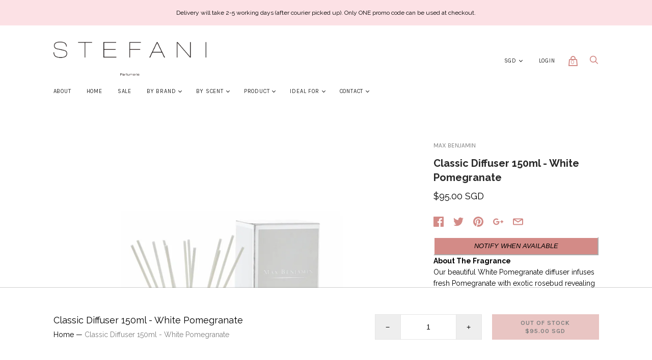

--- FILE ---
content_type: text/html; charset=utf-8
request_url: https://stefaniparfumerie.com/products/max-benjamin-classic-diffuser-150ml-white-pomegranate
body_size: 33525
content:
<!doctype html>
<!--[if IE 9]><html class="ie9 no-js"><![endif]-->
<!--[if !IE]><!--><html class="no-js"><!--<![endif]-->
  <head>
    <meta charset="utf-8">

    <title>Classic Diffuser 150ml - White Pomegranate — Stefani Parfumerie</title>

    
      <meta name="description" content="About The Fragrance Our beautiful White Pomegranate diffuser infuses fresh Pomegranate with exotic rosebud revealing a heart of lily and gardenia. Cassis and vanilla add warmth and sensuality to this romantic and relaxing aroma.   Olfactory NotesTop: Green, Cassis, Pomegranate Middle: Lily, Jasmin, Rose Base: Powdery S">
    

    
      <link rel="shortcut icon" href="//stefaniparfumerie.com/cdn/shop/files/Add_a_heading_32x32.png?v=1688786313" type="image/png">
    

<meta property="og:site_name" content="Stefani Parfumerie">
<meta property="og:url" content="https://stefaniparfumerie.com/products/max-benjamin-classic-diffuser-150ml-white-pomegranate">
<meta property="og:title" content="Classic Diffuser 150ml - White Pomegranate">
<meta property="og:type" content="product">
<meta property="og:description" content="About The Fragrance Our beautiful White Pomegranate diffuser infuses fresh Pomegranate with exotic rosebud revealing a heart of lily and gardenia. Cassis and vanilla add warmth and sensuality to this romantic and relaxing aroma.   Olfactory NotesTop: Green, Cassis, Pomegranate Middle: Lily, Jasmin, Rose Base: Powdery S"><meta property="og:price:amount" content="95.00">
  <meta property="og:price:currency" content="SGD"><meta property="og:image" content="http://stefaniparfumerie.com/cdn/shop/products/Max_benjamin_classic_diffuser_150ml_White_Pomegranate_1024x1024.jpg?v=1523346223">
<meta property="og:image:secure_url" content="https://stefaniparfumerie.com/cdn/shop/products/Max_benjamin_classic_diffuser_150ml_White_Pomegranate_1024x1024.jpg?v=1523346223">



  <meta name="twitter:card" content="summary">

<meta name="twitter:title" content="Classic Diffuser 150ml - White Pomegranate">
<meta name="twitter:description" content="About The Fragrance Our beautiful White Pomegranate diffuser infuses fresh Pomegranate with exotic rosebud revealing a heart of lily and gardenia. Cassis and vanilla add warmth and sensuality to this romantic and relaxing aroma.   Olfactory NotesTop: Green, Cassis, Pomegranate Middle: Lily, Jasmin, Rose Base: Powdery S">
<meta name="twitter:image" content="https://stefaniparfumerie.com/cdn/shop/products/Max_benjamin_classic_diffuser_150ml_White_Pomegranate_600x600.jpg?v=1523346223">
    <meta name="twitter:image:width" content="600">
    <meta name="twitter:image:height" content="600">







<meta name="twitter:site" content="@">
<meta name="twitter:card" content="summary_large_image">
<meta name="twitter:title" content="Classic Diffuser 150ml - White Pomegranate">
<meta name="twitter:description" content="About The Fragrance Our beautiful White Pomegranate diffuser infuses fresh Pomegranate with exotic rosebud revealing a heart of lily and gardenia. Cassis and vanilla add warmth and sensuality to this romantic and relaxing aroma.   Olfactory NotesTop: Green, Cassis, Pomegranate Middle: Lily, Jasmin, Rose Base: Powdery S">
<meta name="twitter:image:alt" content="Classic Diffuser 150ml - White Pomegranate">
<meta name="twitter:image" content="http://stefaniparfumerie.com/cdn/shop/products/Max_benjamin_classic_diffuser_150ml_White_Pomegranate_1024x1024.jpg?v=1523346223">
<link rel="canonical" href="https://stefaniparfumerie.com/products/max-benjamin-classic-diffuser-150ml-white-pomegranate">
    <meta name="viewport" content="width=device-width">

    <script>window.performance && window.performance.mark && window.performance.mark('shopify.content_for_header.start');</script><meta name="facebook-domain-verification" content="nf8krhu2e0f2qoptja7bhzb25fn1z8">
<meta name="facebook-domain-verification" content="ijjy1xc3vx37usjhsmtawx5u8eli11">
<meta id="shopify-digital-wallet" name="shopify-digital-wallet" content="/263913491/digital_wallets/dialog">
<meta name="shopify-checkout-api-token" content="1b257a5e6d30fe311a7c352b16f9e249">
<meta id="in-context-paypal-metadata" data-shop-id="263913491" data-venmo-supported="false" data-environment="production" data-locale="en_US" data-paypal-v4="true" data-currency="SGD">
<link rel="alternate" type="application/json+oembed" href="https://stefaniparfumerie.com/products/max-benjamin-classic-diffuser-150ml-white-pomegranate.oembed">
<script async="async" src="/checkouts/internal/preloads.js?locale=en-SG"></script>
<link rel="preconnect" href="https://shop.app" crossorigin="anonymous">
<script async="async" src="https://shop.app/checkouts/internal/preloads.js?locale=en-SG&shop_id=263913491" crossorigin="anonymous"></script>
<script id="apple-pay-shop-capabilities" type="application/json">{"shopId":263913491,"countryCode":"SG","currencyCode":"SGD","merchantCapabilities":["supports3DS"],"merchantId":"gid:\/\/shopify\/Shop\/263913491","merchantName":"Stefani Parfumerie","requiredBillingContactFields":["postalAddress","email","phone"],"requiredShippingContactFields":["postalAddress","email","phone"],"shippingType":"shipping","supportedNetworks":["visa","masterCard","amex"],"total":{"type":"pending","label":"Stefani Parfumerie","amount":"1.00"},"shopifyPaymentsEnabled":true,"supportsSubscriptions":true}</script>
<script id="shopify-features" type="application/json">{"accessToken":"1b257a5e6d30fe311a7c352b16f9e249","betas":["rich-media-storefront-analytics"],"domain":"stefaniparfumerie.com","predictiveSearch":true,"shopId":263913491,"locale":"en"}</script>
<script>var Shopify = Shopify || {};
Shopify.shop = "stefani-perfumery.myshopify.com";
Shopify.locale = "en";
Shopify.currency = {"active":"SGD","rate":"1.0"};
Shopify.country = "SG";
Shopify.theme = {"name":"Handy","id":31857410121,"schema_name":"Handy","schema_version":"1.8.0","theme_store_id":826,"role":"main"};
Shopify.theme.handle = "null";
Shopify.theme.style = {"id":null,"handle":null};
Shopify.cdnHost = "stefaniparfumerie.com/cdn";
Shopify.routes = Shopify.routes || {};
Shopify.routes.root = "/";</script>
<script type="module">!function(o){(o.Shopify=o.Shopify||{}).modules=!0}(window);</script>
<script>!function(o){function n(){var o=[];function n(){o.push(Array.prototype.slice.apply(arguments))}return n.q=o,n}var t=o.Shopify=o.Shopify||{};t.loadFeatures=n(),t.autoloadFeatures=n()}(window);</script>
<script>
  window.ShopifyPay = window.ShopifyPay || {};
  window.ShopifyPay.apiHost = "shop.app\/pay";
  window.ShopifyPay.redirectState = null;
</script>
<script id="shop-js-analytics" type="application/json">{"pageType":"product"}</script>
<script defer="defer" async type="module" src="//stefaniparfumerie.com/cdn/shopifycloud/shop-js/modules/v2/client.init-shop-cart-sync_BN7fPSNr.en.esm.js"></script>
<script defer="defer" async type="module" src="//stefaniparfumerie.com/cdn/shopifycloud/shop-js/modules/v2/chunk.common_Cbph3Kss.esm.js"></script>
<script defer="defer" async type="module" src="//stefaniparfumerie.com/cdn/shopifycloud/shop-js/modules/v2/chunk.modal_DKumMAJ1.esm.js"></script>
<script type="module">
  await import("//stefaniparfumerie.com/cdn/shopifycloud/shop-js/modules/v2/client.init-shop-cart-sync_BN7fPSNr.en.esm.js");
await import("//stefaniparfumerie.com/cdn/shopifycloud/shop-js/modules/v2/chunk.common_Cbph3Kss.esm.js");
await import("//stefaniparfumerie.com/cdn/shopifycloud/shop-js/modules/v2/chunk.modal_DKumMAJ1.esm.js");

  window.Shopify.SignInWithShop?.initShopCartSync?.({"fedCMEnabled":true,"windoidEnabled":true});

</script>
<script>
  window.Shopify = window.Shopify || {};
  if (!window.Shopify.featureAssets) window.Shopify.featureAssets = {};
  window.Shopify.featureAssets['shop-js'] = {"shop-cart-sync":["modules/v2/client.shop-cart-sync_CJVUk8Jm.en.esm.js","modules/v2/chunk.common_Cbph3Kss.esm.js","modules/v2/chunk.modal_DKumMAJ1.esm.js"],"init-fed-cm":["modules/v2/client.init-fed-cm_7Fvt41F4.en.esm.js","modules/v2/chunk.common_Cbph3Kss.esm.js","modules/v2/chunk.modal_DKumMAJ1.esm.js"],"init-shop-email-lookup-coordinator":["modules/v2/client.init-shop-email-lookup-coordinator_Cc088_bR.en.esm.js","modules/v2/chunk.common_Cbph3Kss.esm.js","modules/v2/chunk.modal_DKumMAJ1.esm.js"],"init-windoid":["modules/v2/client.init-windoid_hPopwJRj.en.esm.js","modules/v2/chunk.common_Cbph3Kss.esm.js","modules/v2/chunk.modal_DKumMAJ1.esm.js"],"shop-button":["modules/v2/client.shop-button_B0jaPSNF.en.esm.js","modules/v2/chunk.common_Cbph3Kss.esm.js","modules/v2/chunk.modal_DKumMAJ1.esm.js"],"shop-cash-offers":["modules/v2/client.shop-cash-offers_DPIskqss.en.esm.js","modules/v2/chunk.common_Cbph3Kss.esm.js","modules/v2/chunk.modal_DKumMAJ1.esm.js"],"shop-toast-manager":["modules/v2/client.shop-toast-manager_CK7RT69O.en.esm.js","modules/v2/chunk.common_Cbph3Kss.esm.js","modules/v2/chunk.modal_DKumMAJ1.esm.js"],"init-shop-cart-sync":["modules/v2/client.init-shop-cart-sync_BN7fPSNr.en.esm.js","modules/v2/chunk.common_Cbph3Kss.esm.js","modules/v2/chunk.modal_DKumMAJ1.esm.js"],"init-customer-accounts-sign-up":["modules/v2/client.init-customer-accounts-sign-up_CfPf4CXf.en.esm.js","modules/v2/client.shop-login-button_DeIztwXF.en.esm.js","modules/v2/chunk.common_Cbph3Kss.esm.js","modules/v2/chunk.modal_DKumMAJ1.esm.js"],"pay-button":["modules/v2/client.pay-button_CgIwFSYN.en.esm.js","modules/v2/chunk.common_Cbph3Kss.esm.js","modules/v2/chunk.modal_DKumMAJ1.esm.js"],"init-customer-accounts":["modules/v2/client.init-customer-accounts_DQ3x16JI.en.esm.js","modules/v2/client.shop-login-button_DeIztwXF.en.esm.js","modules/v2/chunk.common_Cbph3Kss.esm.js","modules/v2/chunk.modal_DKumMAJ1.esm.js"],"avatar":["modules/v2/client.avatar_BTnouDA3.en.esm.js"],"init-shop-for-new-customer-accounts":["modules/v2/client.init-shop-for-new-customer-accounts_CsZy_esa.en.esm.js","modules/v2/client.shop-login-button_DeIztwXF.en.esm.js","modules/v2/chunk.common_Cbph3Kss.esm.js","modules/v2/chunk.modal_DKumMAJ1.esm.js"],"shop-follow-button":["modules/v2/client.shop-follow-button_BRMJjgGd.en.esm.js","modules/v2/chunk.common_Cbph3Kss.esm.js","modules/v2/chunk.modal_DKumMAJ1.esm.js"],"checkout-modal":["modules/v2/client.checkout-modal_B9Drz_yf.en.esm.js","modules/v2/chunk.common_Cbph3Kss.esm.js","modules/v2/chunk.modal_DKumMAJ1.esm.js"],"shop-login-button":["modules/v2/client.shop-login-button_DeIztwXF.en.esm.js","modules/v2/chunk.common_Cbph3Kss.esm.js","modules/v2/chunk.modal_DKumMAJ1.esm.js"],"lead-capture":["modules/v2/client.lead-capture_DXYzFM3R.en.esm.js","modules/v2/chunk.common_Cbph3Kss.esm.js","modules/v2/chunk.modal_DKumMAJ1.esm.js"],"shop-login":["modules/v2/client.shop-login_CA5pJqmO.en.esm.js","modules/v2/chunk.common_Cbph3Kss.esm.js","modules/v2/chunk.modal_DKumMAJ1.esm.js"],"payment-terms":["modules/v2/client.payment-terms_BxzfvcZJ.en.esm.js","modules/v2/chunk.common_Cbph3Kss.esm.js","modules/v2/chunk.modal_DKumMAJ1.esm.js"]};
</script>
<script>(function() {
  var isLoaded = false;
  function asyncLoad() {
    if (isLoaded) return;
    isLoaded = true;
    var urls = ["https:\/\/api.getinstabadge.com\/static\/instabadge.js?shop=stefani-perfumery.myshopify.com","\/\/shopify.privy.com\/widget.js?shop=stefani-perfumery.myshopify.com","https:\/\/chimpstatic.com\/mcjs-connected\/js\/users\/b4c1f10877f873cd75bb5ca80\/2e6872125d40ebae6251220ef.js?shop=stefani-perfumery.myshopify.com","https:\/\/thanhhd.com\/app\/public\/discounts-combine\/discounts-combine.js?shop=stefani-perfumery.myshopify.com\u0026shop=stefani-perfumery.myshopify.com","https:\/\/cdn.shopify.com\/s\/files\/1\/0002\/6391\/3491\/t\/3\/assets\/subscribe-it.js?v=1667242365\u0026shop=stefani-perfumery.myshopify.com","https:\/\/stack-discounts.merchantyard.com\/js\/integrations\/script.js?v=4279\u0026shop=stefani-perfumery.myshopify.com","https:\/\/gateway.apaylater.com\/plugins\/price_divider\/main.js?platform=SHOPIFY\u0026country=SG\u0026price_divider_applied_on=all\u0026shop=stefani-perfumery.myshopify.com"];
    for (var i = 0; i < urls.length; i++) {
      var s = document.createElement('script');
      s.type = 'text/javascript';
      s.async = true;
      s.src = urls[i];
      var x = document.getElementsByTagName('script')[0];
      x.parentNode.insertBefore(s, x);
    }
  };
  if(window.attachEvent) {
    window.attachEvent('onload', asyncLoad);
  } else {
    window.addEventListener('load', asyncLoad, false);
  }
})();</script>
<script id="__st">var __st={"a":263913491,"offset":28800,"reqid":"d83636e9-cc7e-4d0c-acee-e97d771f7242-1769900109","pageurl":"stefaniparfumerie.com\/products\/max-benjamin-classic-diffuser-150ml-white-pomegranate","u":"ec7429c2f0a5","p":"product","rtyp":"product","rid":1294842396745};</script>
<script>window.ShopifyPaypalV4VisibilityTracking = true;</script>
<script id="captcha-bootstrap">!function(){'use strict';const t='contact',e='account',n='new_comment',o=[[t,t],['blogs',n],['comments',n],[t,'customer']],c=[[e,'customer_login'],[e,'guest_login'],[e,'recover_customer_password'],[e,'create_customer']],r=t=>t.map((([t,e])=>`form[action*='/${t}']:not([data-nocaptcha='true']) input[name='form_type'][value='${e}']`)).join(','),a=t=>()=>t?[...document.querySelectorAll(t)].map((t=>t.form)):[];function s(){const t=[...o],e=r(t);return a(e)}const i='password',u='form_key',d=['recaptcha-v3-token','g-recaptcha-response','h-captcha-response',i],f=()=>{try{return window.sessionStorage}catch{return}},m='__shopify_v',_=t=>t.elements[u];function p(t,e,n=!1){try{const o=window.sessionStorage,c=JSON.parse(o.getItem(e)),{data:r}=function(t){const{data:e,action:n}=t;return t[m]||n?{data:e,action:n}:{data:t,action:n}}(c);for(const[e,n]of Object.entries(r))t.elements[e]&&(t.elements[e].value=n);n&&o.removeItem(e)}catch(o){console.error('form repopulation failed',{error:o})}}const l='form_type',E='cptcha';function T(t){t.dataset[E]=!0}const w=window,h=w.document,L='Shopify',v='ce_forms',y='captcha';let A=!1;((t,e)=>{const n=(g='f06e6c50-85a8-45c8-87d0-21a2b65856fe',I='https://cdn.shopify.com/shopifycloud/storefront-forms-hcaptcha/ce_storefront_forms_captcha_hcaptcha.v1.5.2.iife.js',D={infoText:'Protected by hCaptcha',privacyText:'Privacy',termsText:'Terms'},(t,e,n)=>{const o=w[L][v],c=o.bindForm;if(c)return c(t,g,e,D).then(n);var r;o.q.push([[t,g,e,D],n]),r=I,A||(h.body.append(Object.assign(h.createElement('script'),{id:'captcha-provider',async:!0,src:r})),A=!0)});var g,I,D;w[L]=w[L]||{},w[L][v]=w[L][v]||{},w[L][v].q=[],w[L][y]=w[L][y]||{},w[L][y].protect=function(t,e){n(t,void 0,e),T(t)},Object.freeze(w[L][y]),function(t,e,n,w,h,L){const[v,y,A,g]=function(t,e,n){const i=e?o:[],u=t?c:[],d=[...i,...u],f=r(d),m=r(i),_=r(d.filter((([t,e])=>n.includes(e))));return[a(f),a(m),a(_),s()]}(w,h,L),I=t=>{const e=t.target;return e instanceof HTMLFormElement?e:e&&e.form},D=t=>v().includes(t);t.addEventListener('submit',(t=>{const e=I(t);if(!e)return;const n=D(e)&&!e.dataset.hcaptchaBound&&!e.dataset.recaptchaBound,o=_(e),c=g().includes(e)&&(!o||!o.value);(n||c)&&t.preventDefault(),c&&!n&&(function(t){try{if(!f())return;!function(t){const e=f();if(!e)return;const n=_(t);if(!n)return;const o=n.value;o&&e.removeItem(o)}(t);const e=Array.from(Array(32),(()=>Math.random().toString(36)[2])).join('');!function(t,e){_(t)||t.append(Object.assign(document.createElement('input'),{type:'hidden',name:u})),t.elements[u].value=e}(t,e),function(t,e){const n=f();if(!n)return;const o=[...t.querySelectorAll(`input[type='${i}']`)].map((({name:t})=>t)),c=[...d,...o],r={};for(const[a,s]of new FormData(t).entries())c.includes(a)||(r[a]=s);n.setItem(e,JSON.stringify({[m]:1,action:t.action,data:r}))}(t,e)}catch(e){console.error('failed to persist form',e)}}(e),e.submit())}));const S=(t,e)=>{t&&!t.dataset[E]&&(n(t,e.some((e=>e===t))),T(t))};for(const o of['focusin','change'])t.addEventListener(o,(t=>{const e=I(t);D(e)&&S(e,y())}));const B=e.get('form_key'),M=e.get(l),P=B&&M;t.addEventListener('DOMContentLoaded',(()=>{const t=y();if(P)for(const e of t)e.elements[l].value===M&&p(e,B);[...new Set([...A(),...v().filter((t=>'true'===t.dataset.shopifyCaptcha))])].forEach((e=>S(e,t)))}))}(h,new URLSearchParams(w.location.search),n,t,e,['guest_login'])})(!0,!0)}();</script>
<script integrity="sha256-4kQ18oKyAcykRKYeNunJcIwy7WH5gtpwJnB7kiuLZ1E=" data-source-attribution="shopify.loadfeatures" defer="defer" src="//stefaniparfumerie.com/cdn/shopifycloud/storefront/assets/storefront/load_feature-a0a9edcb.js" crossorigin="anonymous"></script>
<script crossorigin="anonymous" defer="defer" src="//stefaniparfumerie.com/cdn/shopifycloud/storefront/assets/shopify_pay/storefront-65b4c6d7.js?v=20250812"></script>
<script data-source-attribution="shopify.dynamic_checkout.dynamic.init">var Shopify=Shopify||{};Shopify.PaymentButton=Shopify.PaymentButton||{isStorefrontPortableWallets:!0,init:function(){window.Shopify.PaymentButton.init=function(){};var t=document.createElement("script");t.src="https://stefaniparfumerie.com/cdn/shopifycloud/portable-wallets/latest/portable-wallets.en.js",t.type="module",document.head.appendChild(t)}};
</script>
<script data-source-attribution="shopify.dynamic_checkout.buyer_consent">
  function portableWalletsHideBuyerConsent(e){var t=document.getElementById("shopify-buyer-consent"),n=document.getElementById("shopify-subscription-policy-button");t&&n&&(t.classList.add("hidden"),t.setAttribute("aria-hidden","true"),n.removeEventListener("click",e))}function portableWalletsShowBuyerConsent(e){var t=document.getElementById("shopify-buyer-consent"),n=document.getElementById("shopify-subscription-policy-button");t&&n&&(t.classList.remove("hidden"),t.removeAttribute("aria-hidden"),n.addEventListener("click",e))}window.Shopify?.PaymentButton&&(window.Shopify.PaymentButton.hideBuyerConsent=portableWalletsHideBuyerConsent,window.Shopify.PaymentButton.showBuyerConsent=portableWalletsShowBuyerConsent);
</script>
<script data-source-attribution="shopify.dynamic_checkout.cart.bootstrap">document.addEventListener("DOMContentLoaded",(function(){function t(){return document.querySelector("shopify-accelerated-checkout-cart, shopify-accelerated-checkout")}if(t())Shopify.PaymentButton.init();else{new MutationObserver((function(e,n){t()&&(Shopify.PaymentButton.init(),n.disconnect())})).observe(document.body,{childList:!0,subtree:!0})}}));
</script>
<link id="shopify-accelerated-checkout-styles" rel="stylesheet" media="screen" href="https://stefaniparfumerie.com/cdn/shopifycloud/portable-wallets/latest/accelerated-checkout-backwards-compat.css" crossorigin="anonymous">
<style id="shopify-accelerated-checkout-cart">
        #shopify-buyer-consent {
  margin-top: 1em;
  display: inline-block;
  width: 100%;
}

#shopify-buyer-consent.hidden {
  display: none;
}

#shopify-subscription-policy-button {
  background: none;
  border: none;
  padding: 0;
  text-decoration: underline;
  font-size: inherit;
  cursor: pointer;
}

#shopify-subscription-policy-button::before {
  box-shadow: none;
}

      </style>

<script>window.performance && window.performance.mark && window.performance.mark('shopify.content_for_header.end');</script>

    <script>
      document.documentElement.className=document.documentElement.className.replace(/\bno-js\b/,'js');
      if(window.Shopify&&window.Shopify.designMode)document.documentElement.className+=' in-theme-editor';
    </script>

    
            <link href="https://fonts.googleapis.com/css?family=Raleway:300,300i,400,400i,700,700i|Karla:400,400i,700,700i" rel="stylesheet" type="text/css" media="all" />  

    <link href="//stefaniparfumerie.com/cdn/shop/t/3/assets/theme.scss.css?v=21337828269959096551569921066" rel="stylesheet" type="text/css" media="all" />
  

<link href="//stefaniparfumerie.com/cdn/shop/t/3/assets/instabadge.css?v=170242801694639630251566200660" rel="stylesheet" type="text/css" media="all" />



<script type="text/javascript">

window.instabadge = {}
window.instabadge.productBadgeMap = { "max-benjamin-classic-diffuser-150ml-white-pomegranate" :  }
window.instabadge.type = "TYPE_PRODUCT"

if(typeof jQuery=='undefined') {
  var headTag = document.getElementsByTagName("head")[0];
  var jqTag = document.createElement('script');
  jqTag.type = 'text/javascript';
  jqTag.src = 'https://code.jquery.com/jquery-3.2.1.min.js ';
  jqTag.onload = function(){
    jQuery.noConflict();
    if (window.setupInstabadge){
      window.setupInstabadge();
    }
  };
  headTag.appendChild(jqTag);
}

</script>



  <link href="//stefaniparfumerie.com/cdn/shop/t/3/assets/scm-product-label.css?v=48058496397791814391566200873" rel="stylesheet" type="text/css" media="all" />


<script>
if ((typeof SECOMAPP) == 'undefined') {
    var SECOMAPP = {};
}
if ((typeof SECOMAPP.pl) == 'undefined') {
    SECOMAPP.pl = {};
}








SECOMAPP.page = 'product';
SECOMAPP.pl.product = {
    id: 1294842396745,
    published_at: "2021-08-11 14:54:06 +0800",
    price: 9500, 
    compare_at_price: 9500,  
    tags: ["10PROMO","11.11","CITRUS","CLASSIC COLLECTION","DIFFUSERS","Normal","WWK4"], 
    variants: [  {
        id: 12072021360713,
        price: 9500 ,
        compare_at_price: 9500  ,
        inventory_quantity: 0  ,
        inventory_management: 'shopify'  ,
        weight: 500  ,
        sku: 'MB-100041'  } 
        
    ],
    collections: [  57643827273,  57643860041,  56196530249,  156067856457,  57643925577,  57656639561,  273589043273,  57643302985,  291707945033,  ]
};
</script>



    
         <script src="//stefaniparfumerie.com/cdn/shop/t/3/assets/scm-product-label.js?v=48903114966412914391566200873" type="text/javascript"></script>
    

<script id="dcScript">
  var dcCart = {"note":null,"attributes":{},"original_total_price":0,"total_price":0,"total_discount":0,"total_weight":0.0,"item_count":0,"items":[],"requires_shipping":false,"currency":"SGD","items_subtotal_price":0,"cart_level_discount_applications":[],"checkout_charge_amount":0};
  
  
  var dcCustomerId = false;
  var dcCustomerEmail = false;
  var dcCustomerTags = false;
  
  var dcCurrency = '${{amount}}';
</script>
<link href="https://monorail-edge.shopifysvc.com" rel="dns-prefetch">
<script>(function(){if ("sendBeacon" in navigator && "performance" in window) {try {var session_token_from_headers = performance.getEntriesByType('navigation')[0].serverTiming.find(x => x.name == '_s').description;} catch {var session_token_from_headers = undefined;}var session_cookie_matches = document.cookie.match(/_shopify_s=([^;]*)/);var session_token_from_cookie = session_cookie_matches && session_cookie_matches.length === 2 ? session_cookie_matches[1] : "";var session_token = session_token_from_headers || session_token_from_cookie || "";function handle_abandonment_event(e) {var entries = performance.getEntries().filter(function(entry) {return /monorail-edge.shopifysvc.com/.test(entry.name);});if (!window.abandonment_tracked && entries.length === 0) {window.abandonment_tracked = true;var currentMs = Date.now();var navigation_start = performance.timing.navigationStart;var payload = {shop_id: 263913491,url: window.location.href,navigation_start,duration: currentMs - navigation_start,session_token,page_type: "product"};window.navigator.sendBeacon("https://monorail-edge.shopifysvc.com/v1/produce", JSON.stringify({schema_id: "online_store_buyer_site_abandonment/1.1",payload: payload,metadata: {event_created_at_ms: currentMs,event_sent_at_ms: currentMs}}));}}window.addEventListener('pagehide', handle_abandonment_event);}}());</script>
<script id="web-pixels-manager-setup">(function e(e,d,r,n,o){if(void 0===o&&(o={}),!Boolean(null===(a=null===(i=window.Shopify)||void 0===i?void 0:i.analytics)||void 0===a?void 0:a.replayQueue)){var i,a;window.Shopify=window.Shopify||{};var t=window.Shopify;t.analytics=t.analytics||{};var s=t.analytics;s.replayQueue=[],s.publish=function(e,d,r){return s.replayQueue.push([e,d,r]),!0};try{self.performance.mark("wpm:start")}catch(e){}var l=function(){var e={modern:/Edge?\/(1{2}[4-9]|1[2-9]\d|[2-9]\d{2}|\d{4,})\.\d+(\.\d+|)|Firefox\/(1{2}[4-9]|1[2-9]\d|[2-9]\d{2}|\d{4,})\.\d+(\.\d+|)|Chrom(ium|e)\/(9{2}|\d{3,})\.\d+(\.\d+|)|(Maci|X1{2}).+ Version\/(15\.\d+|(1[6-9]|[2-9]\d|\d{3,})\.\d+)([,.]\d+|)( \(\w+\)|)( Mobile\/\w+|) Safari\/|Chrome.+OPR\/(9{2}|\d{3,})\.\d+\.\d+|(CPU[ +]OS|iPhone[ +]OS|CPU[ +]iPhone|CPU IPhone OS|CPU iPad OS)[ +]+(15[._]\d+|(1[6-9]|[2-9]\d|\d{3,})[._]\d+)([._]\d+|)|Android:?[ /-](13[3-9]|1[4-9]\d|[2-9]\d{2}|\d{4,})(\.\d+|)(\.\d+|)|Android.+Firefox\/(13[5-9]|1[4-9]\d|[2-9]\d{2}|\d{4,})\.\d+(\.\d+|)|Android.+Chrom(ium|e)\/(13[3-9]|1[4-9]\d|[2-9]\d{2}|\d{4,})\.\d+(\.\d+|)|SamsungBrowser\/([2-9]\d|\d{3,})\.\d+/,legacy:/Edge?\/(1[6-9]|[2-9]\d|\d{3,})\.\d+(\.\d+|)|Firefox\/(5[4-9]|[6-9]\d|\d{3,})\.\d+(\.\d+|)|Chrom(ium|e)\/(5[1-9]|[6-9]\d|\d{3,})\.\d+(\.\d+|)([\d.]+$|.*Safari\/(?![\d.]+ Edge\/[\d.]+$))|(Maci|X1{2}).+ Version\/(10\.\d+|(1[1-9]|[2-9]\d|\d{3,})\.\d+)([,.]\d+|)( \(\w+\)|)( Mobile\/\w+|) Safari\/|Chrome.+OPR\/(3[89]|[4-9]\d|\d{3,})\.\d+\.\d+|(CPU[ +]OS|iPhone[ +]OS|CPU[ +]iPhone|CPU IPhone OS|CPU iPad OS)[ +]+(10[._]\d+|(1[1-9]|[2-9]\d|\d{3,})[._]\d+)([._]\d+|)|Android:?[ /-](13[3-9]|1[4-9]\d|[2-9]\d{2}|\d{4,})(\.\d+|)(\.\d+|)|Mobile Safari.+OPR\/([89]\d|\d{3,})\.\d+\.\d+|Android.+Firefox\/(13[5-9]|1[4-9]\d|[2-9]\d{2}|\d{4,})\.\d+(\.\d+|)|Android.+Chrom(ium|e)\/(13[3-9]|1[4-9]\d|[2-9]\d{2}|\d{4,})\.\d+(\.\d+|)|Android.+(UC? ?Browser|UCWEB|U3)[ /]?(15\.([5-9]|\d{2,})|(1[6-9]|[2-9]\d|\d{3,})\.\d+)\.\d+|SamsungBrowser\/(5\.\d+|([6-9]|\d{2,})\.\d+)|Android.+MQ{2}Browser\/(14(\.(9|\d{2,})|)|(1[5-9]|[2-9]\d|\d{3,})(\.\d+|))(\.\d+|)|K[Aa][Ii]OS\/(3\.\d+|([4-9]|\d{2,})\.\d+)(\.\d+|)/},d=e.modern,r=e.legacy,n=navigator.userAgent;return n.match(d)?"modern":n.match(r)?"legacy":"unknown"}(),u="modern"===l?"modern":"legacy",c=(null!=n?n:{modern:"",legacy:""})[u],f=function(e){return[e.baseUrl,"/wpm","/b",e.hashVersion,"modern"===e.buildTarget?"m":"l",".js"].join("")}({baseUrl:d,hashVersion:r,buildTarget:u}),m=function(e){var d=e.version,r=e.bundleTarget,n=e.surface,o=e.pageUrl,i=e.monorailEndpoint;return{emit:function(e){var a=e.status,t=e.errorMsg,s=(new Date).getTime(),l=JSON.stringify({metadata:{event_sent_at_ms:s},events:[{schema_id:"web_pixels_manager_load/3.1",payload:{version:d,bundle_target:r,page_url:o,status:a,surface:n,error_msg:t},metadata:{event_created_at_ms:s}}]});if(!i)return console&&console.warn&&console.warn("[Web Pixels Manager] No Monorail endpoint provided, skipping logging."),!1;try{return self.navigator.sendBeacon.bind(self.navigator)(i,l)}catch(e){}var u=new XMLHttpRequest;try{return u.open("POST",i,!0),u.setRequestHeader("Content-Type","text/plain"),u.send(l),!0}catch(e){return console&&console.warn&&console.warn("[Web Pixels Manager] Got an unhandled error while logging to Monorail."),!1}}}}({version:r,bundleTarget:l,surface:e.surface,pageUrl:self.location.href,monorailEndpoint:e.monorailEndpoint});try{o.browserTarget=l,function(e){var d=e.src,r=e.async,n=void 0===r||r,o=e.onload,i=e.onerror,a=e.sri,t=e.scriptDataAttributes,s=void 0===t?{}:t,l=document.createElement("script"),u=document.querySelector("head"),c=document.querySelector("body");if(l.async=n,l.src=d,a&&(l.integrity=a,l.crossOrigin="anonymous"),s)for(var f in s)if(Object.prototype.hasOwnProperty.call(s,f))try{l.dataset[f]=s[f]}catch(e){}if(o&&l.addEventListener("load",o),i&&l.addEventListener("error",i),u)u.appendChild(l);else{if(!c)throw new Error("Did not find a head or body element to append the script");c.appendChild(l)}}({src:f,async:!0,onload:function(){if(!function(){var e,d;return Boolean(null===(d=null===(e=window.Shopify)||void 0===e?void 0:e.analytics)||void 0===d?void 0:d.initialized)}()){var d=window.webPixelsManager.init(e)||void 0;if(d){var r=window.Shopify.analytics;r.replayQueue.forEach((function(e){var r=e[0],n=e[1],o=e[2];d.publishCustomEvent(r,n,o)})),r.replayQueue=[],r.publish=d.publishCustomEvent,r.visitor=d.visitor,r.initialized=!0}}},onerror:function(){return m.emit({status:"failed",errorMsg:"".concat(f," has failed to load")})},sri:function(e){var d=/^sha384-[A-Za-z0-9+/=]+$/;return"string"==typeof e&&d.test(e)}(c)?c:"",scriptDataAttributes:o}),m.emit({status:"loading"})}catch(e){m.emit({status:"failed",errorMsg:(null==e?void 0:e.message)||"Unknown error"})}}})({shopId: 263913491,storefrontBaseUrl: "https://stefaniparfumerie.com",extensionsBaseUrl: "https://extensions.shopifycdn.com/cdn/shopifycloud/web-pixels-manager",monorailEndpoint: "https://monorail-edge.shopifysvc.com/unstable/produce_batch",surface: "storefront-renderer",enabledBetaFlags: ["2dca8a86"],webPixelsConfigList: [{"id":"shopify-app-pixel","configuration":"{}","eventPayloadVersion":"v1","runtimeContext":"STRICT","scriptVersion":"0450","apiClientId":"shopify-pixel","type":"APP","privacyPurposes":["ANALYTICS","MARKETING"]},{"id":"shopify-custom-pixel","eventPayloadVersion":"v1","runtimeContext":"LAX","scriptVersion":"0450","apiClientId":"shopify-pixel","type":"CUSTOM","privacyPurposes":["ANALYTICS","MARKETING"]}],isMerchantRequest: false,initData: {"shop":{"name":"Stefani Parfumerie","paymentSettings":{"currencyCode":"SGD"},"myshopifyDomain":"stefani-perfumery.myshopify.com","countryCode":"SG","storefrontUrl":"https:\/\/stefaniparfumerie.com"},"customer":null,"cart":null,"checkout":null,"productVariants":[{"price":{"amount":95.0,"currencyCode":"SGD"},"product":{"title":"Classic Diffuser 150ml - White Pomegranate","vendor":"MAX BENJAMIN","id":"1294842396745","untranslatedTitle":"Classic Diffuser 150ml - White Pomegranate","url":"\/products\/max-benjamin-classic-diffuser-150ml-white-pomegranate","type":"DIFFUSER"},"id":"12072021360713","image":{"src":"\/\/stefaniparfumerie.com\/cdn\/shop\/products\/Max_benjamin_classic_diffuser_150ml_White_Pomegranate.jpg?v=1523346223"},"sku":"MB-100041","title":"Default Title","untranslatedTitle":"Default Title"}],"purchasingCompany":null},},"https://stefaniparfumerie.com/cdn","1d2a099fw23dfb22ep557258f5m7a2edbae",{"modern":"","legacy":""},{"shopId":"263913491","storefrontBaseUrl":"https:\/\/stefaniparfumerie.com","extensionBaseUrl":"https:\/\/extensions.shopifycdn.com\/cdn\/shopifycloud\/web-pixels-manager","surface":"storefront-renderer","enabledBetaFlags":"[\"2dca8a86\"]","isMerchantRequest":"false","hashVersion":"1d2a099fw23dfb22ep557258f5m7a2edbae","publish":"custom","events":"[[\"page_viewed\",{}],[\"product_viewed\",{\"productVariant\":{\"price\":{\"amount\":95.0,\"currencyCode\":\"SGD\"},\"product\":{\"title\":\"Classic Diffuser 150ml - White Pomegranate\",\"vendor\":\"MAX BENJAMIN\",\"id\":\"1294842396745\",\"untranslatedTitle\":\"Classic Diffuser 150ml - White Pomegranate\",\"url\":\"\/products\/max-benjamin-classic-diffuser-150ml-white-pomegranate\",\"type\":\"DIFFUSER\"},\"id\":\"12072021360713\",\"image\":{\"src\":\"\/\/stefaniparfumerie.com\/cdn\/shop\/products\/Max_benjamin_classic_diffuser_150ml_White_Pomegranate.jpg?v=1523346223\"},\"sku\":\"MB-100041\",\"title\":\"Default Title\",\"untranslatedTitle\":\"Default Title\"}}]]"});</script><script>
  window.ShopifyAnalytics = window.ShopifyAnalytics || {};
  window.ShopifyAnalytics.meta = window.ShopifyAnalytics.meta || {};
  window.ShopifyAnalytics.meta.currency = 'SGD';
  var meta = {"product":{"id":1294842396745,"gid":"gid:\/\/shopify\/Product\/1294842396745","vendor":"MAX BENJAMIN","type":"DIFFUSER","handle":"max-benjamin-classic-diffuser-150ml-white-pomegranate","variants":[{"id":12072021360713,"price":9500,"name":"Classic Diffuser 150ml - White Pomegranate","public_title":null,"sku":"MB-100041"}],"remote":false},"page":{"pageType":"product","resourceType":"product","resourceId":1294842396745,"requestId":"d83636e9-cc7e-4d0c-acee-e97d771f7242-1769900109"}};
  for (var attr in meta) {
    window.ShopifyAnalytics.meta[attr] = meta[attr];
  }
</script>
<script class="analytics">
  (function () {
    var customDocumentWrite = function(content) {
      var jquery = null;

      if (window.jQuery) {
        jquery = window.jQuery;
      } else if (window.Checkout && window.Checkout.$) {
        jquery = window.Checkout.$;
      }

      if (jquery) {
        jquery('body').append(content);
      }
    };

    var hasLoggedConversion = function(token) {
      if (token) {
        return document.cookie.indexOf('loggedConversion=' + token) !== -1;
      }
      return false;
    }

    var setCookieIfConversion = function(token) {
      if (token) {
        var twoMonthsFromNow = new Date(Date.now());
        twoMonthsFromNow.setMonth(twoMonthsFromNow.getMonth() + 2);

        document.cookie = 'loggedConversion=' + token + '; expires=' + twoMonthsFromNow;
      }
    }

    var trekkie = window.ShopifyAnalytics.lib = window.trekkie = window.trekkie || [];
    if (trekkie.integrations) {
      return;
    }
    trekkie.methods = [
      'identify',
      'page',
      'ready',
      'track',
      'trackForm',
      'trackLink'
    ];
    trekkie.factory = function(method) {
      return function() {
        var args = Array.prototype.slice.call(arguments);
        args.unshift(method);
        trekkie.push(args);
        return trekkie;
      };
    };
    for (var i = 0; i < trekkie.methods.length; i++) {
      var key = trekkie.methods[i];
      trekkie[key] = trekkie.factory(key);
    }
    trekkie.load = function(config) {
      trekkie.config = config || {};
      trekkie.config.initialDocumentCookie = document.cookie;
      var first = document.getElementsByTagName('script')[0];
      var script = document.createElement('script');
      script.type = 'text/javascript';
      script.onerror = function(e) {
        var scriptFallback = document.createElement('script');
        scriptFallback.type = 'text/javascript';
        scriptFallback.onerror = function(error) {
                var Monorail = {
      produce: function produce(monorailDomain, schemaId, payload) {
        var currentMs = new Date().getTime();
        var event = {
          schema_id: schemaId,
          payload: payload,
          metadata: {
            event_created_at_ms: currentMs,
            event_sent_at_ms: currentMs
          }
        };
        return Monorail.sendRequest("https://" + monorailDomain + "/v1/produce", JSON.stringify(event));
      },
      sendRequest: function sendRequest(endpointUrl, payload) {
        // Try the sendBeacon API
        if (window && window.navigator && typeof window.navigator.sendBeacon === 'function' && typeof window.Blob === 'function' && !Monorail.isIos12()) {
          var blobData = new window.Blob([payload], {
            type: 'text/plain'
          });

          if (window.navigator.sendBeacon(endpointUrl, blobData)) {
            return true;
          } // sendBeacon was not successful

        } // XHR beacon

        var xhr = new XMLHttpRequest();

        try {
          xhr.open('POST', endpointUrl);
          xhr.setRequestHeader('Content-Type', 'text/plain');
          xhr.send(payload);
        } catch (e) {
          console.log(e);
        }

        return false;
      },
      isIos12: function isIos12() {
        return window.navigator.userAgent.lastIndexOf('iPhone; CPU iPhone OS 12_') !== -1 || window.navigator.userAgent.lastIndexOf('iPad; CPU OS 12_') !== -1;
      }
    };
    Monorail.produce('monorail-edge.shopifysvc.com',
      'trekkie_storefront_load_errors/1.1',
      {shop_id: 263913491,
      theme_id: 31857410121,
      app_name: "storefront",
      context_url: window.location.href,
      source_url: "//stefaniparfumerie.com/cdn/s/trekkie.storefront.c59ea00e0474b293ae6629561379568a2d7c4bba.min.js"});

        };
        scriptFallback.async = true;
        scriptFallback.src = '//stefaniparfumerie.com/cdn/s/trekkie.storefront.c59ea00e0474b293ae6629561379568a2d7c4bba.min.js';
        first.parentNode.insertBefore(scriptFallback, first);
      };
      script.async = true;
      script.src = '//stefaniparfumerie.com/cdn/s/trekkie.storefront.c59ea00e0474b293ae6629561379568a2d7c4bba.min.js';
      first.parentNode.insertBefore(script, first);
    };
    trekkie.load(
      {"Trekkie":{"appName":"storefront","development":false,"defaultAttributes":{"shopId":263913491,"isMerchantRequest":null,"themeId":31857410121,"themeCityHash":"7603738134676161393","contentLanguage":"en","currency":"SGD","eventMetadataId":"44f685b9-2e68-45e1-9084-4f107c2b8d67"},"isServerSideCookieWritingEnabled":true,"monorailRegion":"shop_domain","enabledBetaFlags":["65f19447","b5387b81"]},"Session Attribution":{},"S2S":{"facebookCapiEnabled":false,"source":"trekkie-storefront-renderer","apiClientId":580111}}
    );

    var loaded = false;
    trekkie.ready(function() {
      if (loaded) return;
      loaded = true;

      window.ShopifyAnalytics.lib = window.trekkie;

      var originalDocumentWrite = document.write;
      document.write = customDocumentWrite;
      try { window.ShopifyAnalytics.merchantGoogleAnalytics.call(this); } catch(error) {};
      document.write = originalDocumentWrite;

      window.ShopifyAnalytics.lib.page(null,{"pageType":"product","resourceType":"product","resourceId":1294842396745,"requestId":"d83636e9-cc7e-4d0c-acee-e97d771f7242-1769900109","shopifyEmitted":true});

      var match = window.location.pathname.match(/checkouts\/(.+)\/(thank_you|post_purchase)/)
      var token = match? match[1]: undefined;
      if (!hasLoggedConversion(token)) {
        setCookieIfConversion(token);
        window.ShopifyAnalytics.lib.track("Viewed Product",{"currency":"SGD","variantId":12072021360713,"productId":1294842396745,"productGid":"gid:\/\/shopify\/Product\/1294842396745","name":"Classic Diffuser 150ml - White Pomegranate","price":"95.00","sku":"MB-100041","brand":"MAX BENJAMIN","variant":null,"category":"DIFFUSER","nonInteraction":true,"remote":false},undefined,undefined,{"shopifyEmitted":true});
      window.ShopifyAnalytics.lib.track("monorail:\/\/trekkie_storefront_viewed_product\/1.1",{"currency":"SGD","variantId":12072021360713,"productId":1294842396745,"productGid":"gid:\/\/shopify\/Product\/1294842396745","name":"Classic Diffuser 150ml - White Pomegranate","price":"95.00","sku":"MB-100041","brand":"MAX BENJAMIN","variant":null,"category":"DIFFUSER","nonInteraction":true,"remote":false,"referer":"https:\/\/stefaniparfumerie.com\/products\/max-benjamin-classic-diffuser-150ml-white-pomegranate"});
      }
    });


        var eventsListenerScript = document.createElement('script');
        eventsListenerScript.async = true;
        eventsListenerScript.src = "//stefaniparfumerie.com/cdn/shopifycloud/storefront/assets/shop_events_listener-3da45d37.js";
        document.getElementsByTagName('head')[0].appendChild(eventsListenerScript);

})();</script>
<script
  defer
  src="https://stefaniparfumerie.com/cdn/shopifycloud/perf-kit/shopify-perf-kit-3.1.0.min.js"
  data-application="storefront-renderer"
  data-shop-id="263913491"
  data-render-region="gcp-us-central1"
  data-page-type="product"
  data-theme-instance-id="31857410121"
  data-theme-name="Handy"
  data-theme-version="1.8.0"
  data-monorail-region="shop_domain"
  data-resource-timing-sampling-rate="10"
  data-shs="true"
  data-shs-beacon="true"
  data-shs-export-with-fetch="true"
  data-shs-logs-sample-rate="1"
  data-shs-beacon-endpoint="https://stefaniparfumerie.com/api/collect"
></script>
</head>

  <body class="page-template-product">
    
      <div id="shopify-section-pxs-announcement-bar" class="shopify-section"><script
  type="application/json"
  data-section-type="pxs-announcement-bar"
  data-section-id="pxs-announcement-bar"
></script>













<a
  class="pxs-announcement-bar"
  style="
    color: #000000;
    background-color: #fce1e5
  "
  
    href="/pages/contact"
  
>
  
    <span class="pxs-announcement-bar-text-mobile">
      Delivery will take 2-5 working days.
    </span>
  

  
    <span class="pxs-announcement-bar-text-desktop">
      Delivery will take 2-5 working days (after courier picked up). 
 Only ONE promo code can be used at checkout.
    </span>
  
</a>



</div>
      <div id="shopify-section-static-header" class="shopify-section site-header"><script
  type="application/json"
  data-section-id="static-header"
  data-section-type="static-header"
  data-section-data>
  {
    "settings": {"logo":"\/\/stefaniparfumerie.com\/cdn\/shop\/files\/STEFANI_LOGO_LOW_RES_PNG.png?v=1613580123","logo_width":"300","mobile_logo":"\/\/stefaniparfumerie.com\/cdn\/shop\/files\/STEFANI_LOGO_LOW_RES_PNG.png?v=1613580123","mobile_logo_width":"","menu":"main-menu"},
    "currency": {
      "enable": true,
      "shopCurrency": "SGD",
      "defaultCurrency": "SGD",
      "displayFormat": "money_with_currency_format",
      "moneyFormat": "${{amount}} SGD",
      "moneyFormatNoCurrency": "${{amount}}",
      "moneyFormatCurrency": "${{amount}} SGD"
    }
  }
</script>

<div class="site-header-wrapper">
  <div class="mobilenav-toggle">
    <svg class="" width="27" height="17" viewBox="0 0 27 17" xmlns="http://www.w3.org/2000/svg">
  <g fill="currentColor" fill-rule="evenodd">
    <path d="M10.212 3H0v2h9.33a8.21 8.21 0 0 1 .882-2zM9.026 8H0v2h9.434a8.307 8.307 0 0 1-.408-2zm2.197 5H0v2h14.056a8.323 8.323 0 0 1-2.833-2z"/>
    <path d="M22.595 11.417A6.607 6.607 0 0 0 24 7.333a6.62 6.62 0 0 0-1.953-4.713A6.617 6.617 0 0 0 17.333.667c-1.78 0-3.455.693-4.713 1.953a6.62 6.62 0 0 0-1.953 4.713 6.62 6.62 0 0 0 1.953 4.714A6.617 6.617 0 0 0 17.333 14c1.5 0 2.92-.497 4.084-1.405l3.494 3.493 1.178-1.177-3.494-3.494zm-5.262.916a4.97 4.97 0 0 1-3.535-1.464 4.965 4.965 0 0 1-1.465-3.536c0-1.335.52-2.59 1.465-3.535a4.963 4.963 0 0 1 3.535-1.465c1.336 0 2.591.52 3.535 1.465a4.965 4.965 0 0 1 1.465 3.535c0 1.336-.52 2.592-1.465 3.536a4.966 4.966 0 0 1-3.535 1.464z"/>
  </g>
</svg>

    <a class="mobilenav-toggle-link" href="#site-mobilenav" data-mobilenav-toggle></a>
  </div>

  
  <a class="site-logo" href="/">
    <h1 class="site-logo-header">
      
        
        
        <img
          class="site-logo-image"
          alt="Stefani Parfumerie"
          
            style="max-width: 300px"
          
          src="//stefaniparfumerie.com/cdn/shop/files/STEFANI_LOGO_LOW_RES_PNG_x600.png?v=1613580123">

        
        
        <img
          class="site-logo-image-mobile"
          alt="Stefani Parfumerie"
          
          src="//stefaniparfumerie.com/cdn/shop/files/STEFANI_LOGO_LOW_RES_PNG_x160.png?v=1613580123">
      
    </h1>
  </a>

  
  <nav class="site-navigation">
    

<ul class="navmenu navmenu-depth-1 ">
  

  
    












    
    
    

    
      <li class="navmenu-item navmenu-id-about">
        <a class="navmenu-link" href="/pages/about">ABOUT</a>
      </li>
    
  
    












    
    
    

    
      <li class="navmenu-item navmenu-id-home">
        <a class="navmenu-link" href="/">HOME</a>
      </li>
    
  
    












    
    
    

    
      <li class="navmenu-item navmenu-id-sale">
        <a class="navmenu-link" href="/collections/sale">SALE</a>
      </li>
    
  
    












    
    
    

    
      <li class="navmenu-item navmenu-item-parent navmenu-id-by-brand"
        
        data-nav-trigger
        aria-haspopup="true"
        aria-controls="menu-item-by-brand"
        aria-expanded="false"
      >
        <a class="navmenu-link navmenu-link-parent" href="/collections/by-brand">
          BY BRAND

          
            <div class="navmenu-arrow-toggle">
              <div class="navmenu-arrow"></div>
            </div>
          
        </a>
        
          

<ul class="navmenu navmenu-depth-2 navmenu-submenu">
  

  
    












    
    
    

    
      <li class="navmenu-item navmenu-id-abhati-suisse">
        <a class="navmenu-link" href="/collections/abhati-suisse">ABHATI SUISSE</a>
      </li>
    
  
    












    
    
    

    
      <li class="navmenu-item navmenu-id-circa">
        <a class="navmenu-link" href="/collections/circa">CIRCA</a>
      </li>
    
  
    












    
    
    

    
      <li class="navmenu-item navmenu-id-culti-milano">
        <a class="navmenu-link" href="/collections/culti-milano">CULTI MILANO</a>
      </li>
    
  
    












    
    
    

    
      <li class="navmenu-item navmenu-id-durance">
        <a class="navmenu-link" href="https://stefaniparfumerie.com/collections/durance">DURANCE</a>
      </li>
    
  
    












    
    
    

    
      <li class="navmenu-item navmenu-id-glasshouse-fragrances">
        <a class="navmenu-link" href="/collections/glasshouse-fragrances">GLASSHOUSE FRAGRANCES</a>
      </li>
    
  
    












    
    
    

    
      <li class="navmenu-item navmenu-id-ikou">
        <a class="navmenu-link" href="/collections/ikou">iKOU</a>
      </li>
    
  
    












    
    
    

    
      <li class="navmenu-item navmenu-id-ikou-skincare">
        <a class="navmenu-link" href="/collections/ikou-skincare">iKOU Skincare</a>
      </li>
    
  
    












    
    
    

    
      <li class="navmenu-item navmenu-id-max-benjamin">
        <a class="navmenu-link" href="/collections/max-benjamin">MAX BENJAMIN</a>
      </li>
    
  
    












    
    
    

    
      <li class="navmenu-item navmenu-id-max-benjamin-refresh">
        <a class="navmenu-link" href="https://stefaniparfumerie.com/collections/max-benjamin-refresh">MAX BENJAMIN (REFRESH)</a>
      </li>
    
  
    












    
    
    

    
      <li class="navmenu-item navmenu-id-max-benjamin-ilum">
        <a class="navmenu-link" href="/collections/max-benjamin-ilum">MAX BENJAMIN ILUM</a>
      </li>
    
  
    












    
    
    

    
      <li class="navmenu-item navmenu-id-onno">
        <a class="navmenu-link" href="/collections/onno">ONNO</a>
      </li>
    
  
</ul>

        
      </li>
    
  
    












    
    
    

    
      <li class="navmenu-item navmenu-item-parent navmenu-id-by-scent"
        
        data-nav-trigger
        aria-haspopup="true"
        aria-controls="menu-item-by-scent"
        aria-expanded="false"
      >
        <a class="navmenu-link navmenu-link-parent" href="/collections/by-scent">
          BY SCENT

          
            <div class="navmenu-arrow-toggle">
              <div class="navmenu-arrow"></div>
            </div>
          
        </a>
        
          

<ul class="navmenu navmenu-depth-2 navmenu-submenu">
  

  
    












    
    
    

    
      <li class="navmenu-item navmenu-id-floral">
        <a class="navmenu-link" href="/collections/floral">FLORAL</a>
      </li>
    
  
    












    
    
    

    
      <li class="navmenu-item navmenu-id-oriental">
        <a class="navmenu-link" href="/collections/oriental">ORIENTAL</a>
      </li>
    
  
    












    
    
    

    
      <li class="navmenu-item navmenu-id-fresh">
        <a class="navmenu-link" href="/collections/fresh">FRESH</a>
      </li>
    
  
    












    
    
    

    
      <li class="navmenu-item navmenu-id-woody">
        <a class="navmenu-link" href="/collections/woody">WOODY</a>
      </li>
    
  
    












    
    
    

    
      <li class="navmenu-item navmenu-id-citrus">
        <a class="navmenu-link" href="/collections/citrus">CITRUS</a>
      </li>
    
  
    












    
    
    

    
      <li class="navmenu-item navmenu-id-gourmand">
        <a class="navmenu-link" href="/collections/gourmand">GOURMAND</a>
      </li>
    
  
</ul>

        
      </li>
    
  
    












    
    
    

    
      <li class="navmenu-item navmenu-item-parent navmenu-id-product"
         data-meganav-trigger="product"
        data-nav-trigger
        aria-haspopup="true"
        aria-controls="menu-item-product"
        aria-expanded="false"
      >
        <a class="navmenu-link navmenu-link-parent navmenu-link-meganav" href="/collections/product">
          PRODUCT

          
        </a>
        
          


<div id="menu-item-product" class="meganav" >
  <nav
    
    class="
      meganav-menu
      meganav-menu-6
      meganav-show-images
    ">

    <div class="meganav-menu-panel">
      <div class="meganav-menu-panel-contents">
        
          
          

          <div class="meganav-menu-group">
            <a
              href="/collections/whats-new"
              class="meganav-menu-header"
            >

              
                
                

                
                  <div class="meganav-menu-image">
                    <img src="//stefaniparfumerie.com/cdn/shop/files/60gcandletrio_eec0c679-3667-4b7a-8145-ac166471e15e_520x.png?v=1730439667">
                  </div>
                
              

              <h2 class="meganav-menu-title">
                WHAT'S NEW
              </h2>

              <div class="navmenu-arrow-toggle">
                <div class="navmenu-arrow"></div>
              </div>
            </a>

            
          </div>
        
          
          

          <div class="meganav-menu-group">
            <a
              href="/collections/car"
              class="meganav-menu-header"
            >

              
                
                

                
                  <div class="meganav-menu-image">
                    <img src="//stefaniparfumerie.com/cdn/shop/files/GHCDAMALFI_520x.png?v=1707710495">
                  </div>
                
              

              <h2 class="meganav-menu-title">
                CAR
              </h2>

              <div class="navmenu-arrow-toggle">
                <div class="navmenu-arrow"></div>
              </div>
            </a>

            
          </div>
        
          
          

          <div class="meganav-menu-group">
            <a
              href="/collections/diffusers-1"
              class="meganav-menu-header"
            >

              
                
                

                
                  <div class="meganav-menu-image">
                    <img src="//stefaniparfumerie.com/cdn/shop/products/14_b89c1e34-aa12-45cc-b416-d8030578797f_520x.png?v=1647415251">
                  </div>
                
              

              <h2 class="meganav-menu-title">
                DIFFUSERS
              </h2>

              <div class="navmenu-arrow-toggle">
                <div class="navmenu-arrow"></div>
              </div>
            </a>

            
          </div>
        
          
          

          <div class="meganav-menu-group">
            <a
              href="/collections/bath-body"
              class="meganav-menu-header"
            >

              
                
                

                
                  <div class="meganav-menu-image">
                    <img src="//stefaniparfumerie.com/cdn/shop/products/IKOU_BODY_WASH_DE-STRESS_SQUARE_520x.jpg?v=1554715305">
                  </div>
                
              

              <h2 class="meganav-menu-title">
                BATH & BODY
              </h2>

              <div class="navmenu-arrow-toggle">
                <div class="navmenu-arrow"></div>
              </div>
            </a>

            
          </div>
        
          
          

          <div class="meganav-menu-group">
            <a
              href="/collections/complement"
              class="meganav-menu-header"
            >

              
                
                

                
                  <div class="meganav-menu-image">
                    <img src="//stefaniparfumerie.com/cdn/shop/files/IKESSOILDE-STRESS_520x.png?v=1707734377">
                  </div>
                
              

              <h2 class="meganav-menu-title">
                COMPLEMENT
              </h2>

              <div class="navmenu-arrow-toggle">
                <div class="navmenu-arrow"></div>
              </div>
            </a>

            
          </div>
        
          
          

          <div class="meganav-menu-group">
            <a
              href="/collections/limited-edition"
              class="meganav-menu-header"
            >

              
                
                

                
                  <div class="meganav-menu-image">
                    <img src="//stefaniparfumerie.com/cdn/shop/collections/GHKYOTOWITHSPIN24_2_520x.png?v=1730857694">
                  </div>
                
              

              <h2 class="meganav-menu-title">
                LIMITED EDITION
              </h2>

              <div class="navmenu-arrow-toggle">
                <div class="navmenu-arrow"></div>
              </div>
            </a>

            
          </div>
        
      </div>
    </div>
  </nav>
</div>

        
      </li>
    
  
    












    
    
    

    
      <li class="navmenu-item navmenu-item-parent navmenu-id-ideal-for"
        
        data-nav-trigger
        aria-haspopup="true"
        aria-controls="menu-item-ideal-for"
        aria-expanded="false"
      >
        <a class="navmenu-link navmenu-link-parent" href="/collections/ideal-for">
          IDEAL FOR

          
            <div class="navmenu-arrow-toggle">
              <div class="navmenu-arrow"></div>
            </div>
          
        </a>
        
          

<ul class="navmenu navmenu-depth-2 navmenu-submenu">
  

  
    












    
    
    

    
      <li class="navmenu-item navmenu-id-living-room">
        <a class="navmenu-link" href="/collections/living-room">LIVING ROOM</a>
      </li>
    
  
    












    
    
    

    
      <li class="navmenu-item navmenu-id-bedroom">
        <a class="navmenu-link" href="/collections/bedroom">BEDROOM</a>
      </li>
    
  
    












    
    
    

    
      <li class="navmenu-item navmenu-id-bathroom">
        <a class="navmenu-link" href="/collections/bathroom">BATHROOM</a>
      </li>
    
  
    












    
    
    

    
      <li class="navmenu-item navmenu-id-kitchen">
        <a class="navmenu-link" href="/collections/kitchen">KITCHEN</a>
      </li>
    
  
    












    
    
    

    
      <li class="navmenu-item navmenu-id-hall">
        <a class="navmenu-link" href="/collections/hall">HALL</a>
      </li>
    
  
    












    
    
    

    
      <li class="navmenu-item navmenu-id-lounge">
        <a class="navmenu-link" href="/collections/lounge">LOUNGE</a>
      </li>
    
  
    












    
    
    

    
      <li class="navmenu-item navmenu-id-outdoor">
        <a class="navmenu-link" href="/collections/outdoor">OUTDOOR</a>
      </li>
    
  
</ul>

        
      </li>
    
  
    












    
    
    

    
      <li class="navmenu-item navmenu-id-contact">
        <a class="navmenu-link" href="/pages/contact">CONTACT</a>
      </li>
    
  
</ul>


    <div class="site-navigation-overlay"></div>
  </nav>

  
  <div class="site-actions">
    
      <div class="site-actions-currency">
        <select
          class="site-actions-currency-select"
          name="currencies"
          data-currency-converter>
          
          
          <option value="SGD" selected="selected">SGD</option>
          
            
          
            
              <option value="INR">INR</option>
            
          
            
              <option value="GBP">GBP</option>
            
          
            
              <option value="CAD">CAD</option>
            
          
            
              <option value="USD">USD</option>
            
          
            
              <option value="AUD">AUD</option>
            
          
            
              <option value="EUR">EUR</option>
            
          
            
              <option value="JPY">JPY</option>
            
          
        </select>
      </div>
    

    
      <div class="site-actions-account">
        
          <a href="https://stefaniparfumerie.com/customer_authentication/redirect?locale=en&amp;region_country=SG" id="customer_login_link">Login</a>
        
      </div>
    

    <div class="site-actions-cart">
      <a href="/cart" aria-label="View cart">
        <svg class="" xmlns="http://www.w3.org/2000/svg" width="18" height="20" viewBox="0 0 18 20">
  <path fill="currentColor" fill-rule="evenodd" d="M9 18v2H.77c-.214 0-.422-.09-.567-.248-.145-.158-.218-.37-.2-.586L1.03 6.86c.035-.404.364-.706.77-.706h2.314V4.872C4.114 2.186 6.306 0 9 0s4.886 2.186 4.886 4.872v1.282H16.2c.406 0 .735.302.77.705l1.027 12.306c.018.216-.055.428-.2.586-.145.158-.353.248-.568.248H9v-2H2l.852-10H9V0v8h6.148L16 18H9zM6 4.89V6h6V4.89C12 3.295 10.654 2 9 2S6 3.296 6 4.89z"/>
</svg>

        <span class="site-actions-cart-label" data-cart-item-count>0</span>
      </a>
    </div>

    <div class="site-actions-search">
      <a href="/search" aria-label="Search"><svg class="" width="20px" height="20px" viewBox="0 0 20 20" version="1.1" xmlns="http://www.w3.org/2000/svg" xmlns:xlink="http://www.w3.org/1999/xlink">
  <path fill="currentColor" d="M18.2779422,16.9108333 L13.7837755,12.4166667 C14.6912755,11.2533333 15.1887755,9.8325 15.1887755,8.33333333 C15.1887755,6.5525 14.4946088,4.87833333 13.2354422,3.62 C11.9771088,2.36 10.3029422,1.66666667 8.52210884,1.66666667 C6.74127551,1.66666667 5.06710884,2.36 3.80877551,3.62 C2.54960884,4.87833333 1.85544218,6.5525 1.85544218,8.33333333 C1.85544218,10.1141667 2.54960884,11.7883333 3.80877551,13.0466667 C5.06710884,14.3066667 6.74127551,15 8.52210884,15 C10.0212755,15 11.4421088,14.5033333 12.6054422,13.595 L17.0996088,18.0883333 L18.2779422,16.9108333 L18.2779422,16.9108333 Z M8.52210884,13.3333333 C7.18627551,13.3333333 5.93127551,12.8133333 4.98710884,11.8691667 C4.04210884,10.925 3.52210884,9.66916667 3.52210884,8.33333333 C3.52210884,6.99833333 4.04210884,5.7425 4.98710884,4.79833333 C5.93127551,3.85333333 7.18627551,3.33333333 8.52210884,3.33333333 C9.85794218,3.33333333 11.1129422,3.85333333 12.0571088,4.79833333 C13.0021088,5.7425 13.5221088,6.99833333 13.5221088,8.33333333 C13.5221088,9.66916667 13.0021088,10.925 12.0571088,11.8691667 C11.1129422,12.8133333 9.85794218,13.3333333 8.52210884,13.3333333 L8.52210884,13.3333333 Z"></path>
</svg>
</a>
    </div>
  </div>
</div>


<div id="site-mobilenav" class="mobilenav">
  <div class="mobilenav-panel" data-mobilenav-animator>
    <div class="mobilenav-panel-content">
      <form class="mobilenav-search" action="/search">
        <div class="mobilenav-search-icon"><svg class="" width="20px" height="20px" viewBox="0 0 20 20" version="1.1" xmlns="http://www.w3.org/2000/svg" xmlns:xlink="http://www.w3.org/1999/xlink">
  <path fill="currentColor" d="M18.2779422,16.9108333 L13.7837755,12.4166667 C14.6912755,11.2533333 15.1887755,9.8325 15.1887755,8.33333333 C15.1887755,6.5525 14.4946088,4.87833333 13.2354422,3.62 C11.9771088,2.36 10.3029422,1.66666667 8.52210884,1.66666667 C6.74127551,1.66666667 5.06710884,2.36 3.80877551,3.62 C2.54960884,4.87833333 1.85544218,6.5525 1.85544218,8.33333333 C1.85544218,10.1141667 2.54960884,11.7883333 3.80877551,13.0466667 C5.06710884,14.3066667 6.74127551,15 8.52210884,15 C10.0212755,15 11.4421088,14.5033333 12.6054422,13.595 L17.0996088,18.0883333 L18.2779422,16.9108333 L18.2779422,16.9108333 Z M8.52210884,13.3333333 C7.18627551,13.3333333 5.93127551,12.8133333 4.98710884,11.8691667 C4.04210884,10.925 3.52210884,9.66916667 3.52210884,8.33333333 C3.52210884,6.99833333 4.04210884,5.7425 4.98710884,4.79833333 C5.93127551,3.85333333 7.18627551,3.33333333 8.52210884,3.33333333 C9.85794218,3.33333333 11.1129422,3.85333333 12.0571088,4.79833333 C13.0021088,5.7425 13.5221088,6.99833333 13.5221088,8.33333333 C13.5221088,9.66916667 13.0021088,10.925 12.0571088,11.8691667 C11.1129422,12.8133333 9.85794218,13.3333333 8.52210884,13.3333333 L8.52210884,13.3333333 Z"></path>
</svg>
</div>

        <input
          class="mobilenav-search-input"
          aria-label="Search"
          type="text"
          placeholder="Search"
          name="q"
          value="">

        <a class="mobilenav-search-cancel">Cancel</a>
      </form>

      <div class="mobilenav-meganav" data-meganav-mobile-target></div>

      <nav class="mobilenav-navigation">
        

<ul class="navmenu navmenu-depth-1 ">
  

  
    












    
    
    

    
      <li class="navmenu-item navmenu-id-about">
        <a class="navmenu-link" href="/pages/about">ABOUT</a>
      </li>
    
  
    












    
    
    

    
      <li class="navmenu-item navmenu-id-home">
        <a class="navmenu-link" href="/">HOME</a>
      </li>
    
  
    












    
    
    

    
      <li class="navmenu-item navmenu-id-sale">
        <a class="navmenu-link" href="/collections/sale">SALE</a>
      </li>
    
  
    












    
    
    

    
      <li class="navmenu-item navmenu-item-parent navmenu-id-by-brand"
        
        data-nav-trigger
        aria-haspopup="true"
        aria-controls="menu-item-by-brand"
        aria-expanded="false"
      >
        <a class="navmenu-link navmenu-link-parent" href="/collections/by-brand">
          BY BRAND

          
            <div class="navmenu-arrow-toggle">
              <div class="navmenu-arrow"></div>
            </div>
          
        </a>
        
          

<ul class="navmenu navmenu-depth-2 navmenu-submenu">
  

  
    












    
    
    

    
      <li class="navmenu-item navmenu-id-abhati-suisse">
        <a class="navmenu-link" href="/collections/abhati-suisse">ABHATI SUISSE</a>
      </li>
    
  
    












    
    
    

    
      <li class="navmenu-item navmenu-id-circa">
        <a class="navmenu-link" href="/collections/circa">CIRCA</a>
      </li>
    
  
    












    
    
    

    
      <li class="navmenu-item navmenu-id-culti-milano">
        <a class="navmenu-link" href="/collections/culti-milano">CULTI MILANO</a>
      </li>
    
  
    












    
    
    

    
      <li class="navmenu-item navmenu-id-durance">
        <a class="navmenu-link" href="https://stefaniparfumerie.com/collections/durance">DURANCE</a>
      </li>
    
  
    












    
    
    

    
      <li class="navmenu-item navmenu-id-glasshouse-fragrances">
        <a class="navmenu-link" href="/collections/glasshouse-fragrances">GLASSHOUSE FRAGRANCES</a>
      </li>
    
  
    












    
    
    

    
      <li class="navmenu-item navmenu-id-ikou">
        <a class="navmenu-link" href="/collections/ikou">iKOU</a>
      </li>
    
  
    












    
    
    

    
      <li class="navmenu-item navmenu-id-ikou-skincare">
        <a class="navmenu-link" href="/collections/ikou-skincare">iKOU Skincare</a>
      </li>
    
  
    












    
    
    

    
      <li class="navmenu-item navmenu-id-max-benjamin">
        <a class="navmenu-link" href="/collections/max-benjamin">MAX BENJAMIN</a>
      </li>
    
  
    












    
    
    

    
      <li class="navmenu-item navmenu-id-max-benjamin-refresh">
        <a class="navmenu-link" href="https://stefaniparfumerie.com/collections/max-benjamin-refresh">MAX BENJAMIN (REFRESH)</a>
      </li>
    
  
    












    
    
    

    
      <li class="navmenu-item navmenu-id-max-benjamin-ilum">
        <a class="navmenu-link" href="/collections/max-benjamin-ilum">MAX BENJAMIN ILUM</a>
      </li>
    
  
    












    
    
    

    
      <li class="navmenu-item navmenu-id-onno">
        <a class="navmenu-link" href="/collections/onno">ONNO</a>
      </li>
    
  
</ul>

        
      </li>
    
  
    












    
    
    

    
      <li class="navmenu-item navmenu-item-parent navmenu-id-by-scent"
        
        data-nav-trigger
        aria-haspopup="true"
        aria-controls="menu-item-by-scent"
        aria-expanded="false"
      >
        <a class="navmenu-link navmenu-link-parent" href="/collections/by-scent">
          BY SCENT

          
            <div class="navmenu-arrow-toggle">
              <div class="navmenu-arrow"></div>
            </div>
          
        </a>
        
          

<ul class="navmenu navmenu-depth-2 navmenu-submenu">
  

  
    












    
    
    

    
      <li class="navmenu-item navmenu-id-floral">
        <a class="navmenu-link" href="/collections/floral">FLORAL</a>
      </li>
    
  
    












    
    
    

    
      <li class="navmenu-item navmenu-id-oriental">
        <a class="navmenu-link" href="/collections/oriental">ORIENTAL</a>
      </li>
    
  
    












    
    
    

    
      <li class="navmenu-item navmenu-id-fresh">
        <a class="navmenu-link" href="/collections/fresh">FRESH</a>
      </li>
    
  
    












    
    
    

    
      <li class="navmenu-item navmenu-id-woody">
        <a class="navmenu-link" href="/collections/woody">WOODY</a>
      </li>
    
  
    












    
    
    

    
      <li class="navmenu-item navmenu-id-citrus">
        <a class="navmenu-link" href="/collections/citrus">CITRUS</a>
      </li>
    
  
    












    
    
    

    
      <li class="navmenu-item navmenu-id-gourmand">
        <a class="navmenu-link" href="/collections/gourmand">GOURMAND</a>
      </li>
    
  
</ul>

        
      </li>
    
  
    












    
    
    

    
      <li class="navmenu-item navmenu-item-parent navmenu-id-product"
         data-meganav-trigger="product"
        data-nav-trigger
        aria-haspopup="true"
        aria-controls="menu-item-product"
        aria-expanded="false"
      >
        <a class="navmenu-link navmenu-link-parent navmenu-link-meganav" href="/collections/product">
          PRODUCT

          
        </a>
        
          


<div id="menu-item-product" class="meganav" >
  <nav
    
    class="
      meganav-menu
      meganav-menu-6
      meganav-show-images
    ">

    <div class="meganav-menu-panel">
      <div class="meganav-menu-panel-contents">
        
          
          

          <div class="meganav-menu-group">
            <a
              href="/collections/whats-new"
              class="meganav-menu-header"
            >

              
                
                

                
                  <div class="meganav-menu-image">
                    <img src="//stefaniparfumerie.com/cdn/shop/files/60gcandletrio_eec0c679-3667-4b7a-8145-ac166471e15e_520x.png?v=1730439667">
                  </div>
                
              

              <h2 class="meganav-menu-title">
                WHAT'S NEW
              </h2>

              <div class="navmenu-arrow-toggle">
                <div class="navmenu-arrow"></div>
              </div>
            </a>

            
          </div>
        
          
          

          <div class="meganav-menu-group">
            <a
              href="/collections/car"
              class="meganav-menu-header"
            >

              
                
                

                
                  <div class="meganav-menu-image">
                    <img src="//stefaniparfumerie.com/cdn/shop/files/GHCDAMALFI_520x.png?v=1707710495">
                  </div>
                
              

              <h2 class="meganav-menu-title">
                CAR
              </h2>

              <div class="navmenu-arrow-toggle">
                <div class="navmenu-arrow"></div>
              </div>
            </a>

            
          </div>
        
          
          

          <div class="meganav-menu-group">
            <a
              href="/collections/diffusers-1"
              class="meganav-menu-header"
            >

              
                
                

                
                  <div class="meganav-menu-image">
                    <img src="//stefaniparfumerie.com/cdn/shop/products/14_b89c1e34-aa12-45cc-b416-d8030578797f_520x.png?v=1647415251">
                  </div>
                
              

              <h2 class="meganav-menu-title">
                DIFFUSERS
              </h2>

              <div class="navmenu-arrow-toggle">
                <div class="navmenu-arrow"></div>
              </div>
            </a>

            
          </div>
        
          
          

          <div class="meganav-menu-group">
            <a
              href="/collections/bath-body"
              class="meganav-menu-header"
            >

              
                
                

                
                  <div class="meganav-menu-image">
                    <img src="//stefaniparfumerie.com/cdn/shop/products/IKOU_BODY_WASH_DE-STRESS_SQUARE_520x.jpg?v=1554715305">
                  </div>
                
              

              <h2 class="meganav-menu-title">
                BATH & BODY
              </h2>

              <div class="navmenu-arrow-toggle">
                <div class="navmenu-arrow"></div>
              </div>
            </a>

            
          </div>
        
          
          

          <div class="meganav-menu-group">
            <a
              href="/collections/complement"
              class="meganav-menu-header"
            >

              
                
                

                
                  <div class="meganav-menu-image">
                    <img src="//stefaniparfumerie.com/cdn/shop/files/IKESSOILDE-STRESS_520x.png?v=1707734377">
                  </div>
                
              

              <h2 class="meganav-menu-title">
                COMPLEMENT
              </h2>

              <div class="navmenu-arrow-toggle">
                <div class="navmenu-arrow"></div>
              </div>
            </a>

            
          </div>
        
          
          

          <div class="meganav-menu-group">
            <a
              href="/collections/limited-edition"
              class="meganav-menu-header"
            >

              
                
                

                
                  <div class="meganav-menu-image">
                    <img src="//stefaniparfumerie.com/cdn/shop/collections/GHKYOTOWITHSPIN24_2_520x.png?v=1730857694">
                  </div>
                
              

              <h2 class="meganav-menu-title">
                LIMITED EDITION
              </h2>

              <div class="navmenu-arrow-toggle">
                <div class="navmenu-arrow"></div>
              </div>
            </a>

            
          </div>
        
      </div>
    </div>
  </nav>
</div>

        
      </li>
    
  
    












    
    
    

    
      <li class="navmenu-item navmenu-item-parent navmenu-id-ideal-for"
        
        data-nav-trigger
        aria-haspopup="true"
        aria-controls="menu-item-ideal-for"
        aria-expanded="false"
      >
        <a class="navmenu-link navmenu-link-parent" href="/collections/ideal-for">
          IDEAL FOR

          
            <div class="navmenu-arrow-toggle">
              <div class="navmenu-arrow"></div>
            </div>
          
        </a>
        
          

<ul class="navmenu navmenu-depth-2 navmenu-submenu">
  

  
    












    
    
    

    
      <li class="navmenu-item navmenu-id-living-room">
        <a class="navmenu-link" href="/collections/living-room">LIVING ROOM</a>
      </li>
    
  
    












    
    
    

    
      <li class="navmenu-item navmenu-id-bedroom">
        <a class="navmenu-link" href="/collections/bedroom">BEDROOM</a>
      </li>
    
  
    












    
    
    

    
      <li class="navmenu-item navmenu-id-bathroom">
        <a class="navmenu-link" href="/collections/bathroom">BATHROOM</a>
      </li>
    
  
    












    
    
    

    
      <li class="navmenu-item navmenu-id-kitchen">
        <a class="navmenu-link" href="/collections/kitchen">KITCHEN</a>
      </li>
    
  
    












    
    
    

    
      <li class="navmenu-item navmenu-id-hall">
        <a class="navmenu-link" href="/collections/hall">HALL</a>
      </li>
    
  
    












    
    
    

    
      <li class="navmenu-item navmenu-id-lounge">
        <a class="navmenu-link" href="/collections/lounge">LOUNGE</a>
      </li>
    
  
    












    
    
    

    
      <li class="navmenu-item navmenu-id-outdoor">
        <a class="navmenu-link" href="/collections/outdoor">OUTDOOR</a>
      </li>
    
  
</ul>

        
      </li>
    
  
    












    
    
    

    
      <li class="navmenu-item navmenu-id-contact">
        <a class="navmenu-link" href="/pages/contact">CONTACT</a>
      </li>
    
  
</ul>

      </nav>
    </div>

    <div class="mobilenav-contactbar" data-contactbar-mobile-target></div>
  </div>

  <div
    class="mobilenav-overlay"
    data-mobilenav-animator
    aria-label="Close">
    <svg class="" xmlns="http://www.w3.org/2000/svg" width="16" height="15" viewBox="0 0 16 15">
  <path fill="currentColor" fill-rule="evenodd" d="M15 1.218L13.78 0 7.5 6.282 1.22 0 0 1.218 6.282 7.5 0 13.782 1.22 15 7.5 8.718 13.78 15 15 13.782 8.718 7.5"/>
</svg>

  </div>
</div>


  













  

  













  

  













  

  













  

  













  

  













  
    


<div id="menu-item-product" class="meganav" data-meganav="product">
  <nav
    data-nav-trigger
    class="
      meganav-menu
      meganav-menu-6
      meganav-show-images
    ">

    <div class="meganav-menu-panel">
      <div class="meganav-menu-panel-contents">
        
          
          

          <div class="meganav-menu-group">
            <a
              href="/collections/whats-new"
              class="meganav-menu-header"
            >

              
                
                

                
                  <div class="meganav-menu-image">
                    <img src="//stefaniparfumerie.com/cdn/shop/files/60gcandletrio_eec0c679-3667-4b7a-8145-ac166471e15e_520x.png?v=1730439667">
                  </div>
                
              

              <h2 class="meganav-menu-title">
                WHAT'S NEW
              </h2>

              <div class="navmenu-arrow-toggle">
                <div class="navmenu-arrow"></div>
              </div>
            </a>

            
          </div>
        
          
          

          <div class="meganav-menu-group">
            <a
              href="/collections/car"
              class="meganav-menu-header"
            >

              
                
                

                
                  <div class="meganav-menu-image">
                    <img src="//stefaniparfumerie.com/cdn/shop/files/GHCDAMALFI_520x.png?v=1707710495">
                  </div>
                
              

              <h2 class="meganav-menu-title">
                CAR
              </h2>

              <div class="navmenu-arrow-toggle">
                <div class="navmenu-arrow"></div>
              </div>
            </a>

            
          </div>
        
          
          

          <div class="meganav-menu-group">
            <a
              href="/collections/diffusers-1"
              class="meganav-menu-header"
            >

              
                
                

                
                  <div class="meganav-menu-image">
                    <img src="//stefaniparfumerie.com/cdn/shop/products/14_b89c1e34-aa12-45cc-b416-d8030578797f_520x.png?v=1647415251">
                  </div>
                
              

              <h2 class="meganav-menu-title">
                DIFFUSERS
              </h2>

              <div class="navmenu-arrow-toggle">
                <div class="navmenu-arrow"></div>
              </div>
            </a>

            
          </div>
        
          
          

          <div class="meganav-menu-group">
            <a
              href="/collections/bath-body"
              class="meganav-menu-header"
            >

              
                
                

                
                  <div class="meganav-menu-image">
                    <img src="//stefaniparfumerie.com/cdn/shop/products/IKOU_BODY_WASH_DE-STRESS_SQUARE_520x.jpg?v=1554715305">
                  </div>
                
              

              <h2 class="meganav-menu-title">
                BATH & BODY
              </h2>

              <div class="navmenu-arrow-toggle">
                <div class="navmenu-arrow"></div>
              </div>
            </a>

            
          </div>
        
          
          

          <div class="meganav-menu-group">
            <a
              href="/collections/complement"
              class="meganav-menu-header"
            >

              
                
                

                
                  <div class="meganav-menu-image">
                    <img src="//stefaniparfumerie.com/cdn/shop/files/IKESSOILDE-STRESS_520x.png?v=1707734377">
                  </div>
                
              

              <h2 class="meganav-menu-title">
                COMPLEMENT
              </h2>

              <div class="navmenu-arrow-toggle">
                <div class="navmenu-arrow"></div>
              </div>
            </a>

            
          </div>
        
          
          

          <div class="meganav-menu-group">
            <a
              href="/collections/limited-edition"
              class="meganav-menu-header"
            >

              
                
                

                
                  <div class="meganav-menu-image">
                    <img src="//stefaniparfumerie.com/cdn/shop/collections/GHKYOTOWITHSPIN24_2_520x.png?v=1730857694">
                  </div>
                
              

              <h2 class="meganav-menu-title">
                LIMITED EDITION
              </h2>

              <div class="navmenu-arrow-toggle">
                <div class="navmenu-arrow"></div>
              </div>
            </a>

            
          </div>
        
      </div>
    </div>
  </nav>
</div>

  

  













  

  













  


</div>
      <div id="shopify-section-static-contactbar" class="shopify-section contactbar"><script
  type="application/json"
  data-section-id="static-contactbar"
  data-section-type="static-contactbar"
  data-section-data>
  {
    "trigger": "contact",
    "api_key": ""
  }
</script><div class="contactbar-layout" data-contactbar-clone-source data-nav-trigger>

  

  <div class="contactbar-items ">
    <div class="contactbar-items-layout">
      
<div class="contactbar-item">
          <a class="contactbar-item-link" href="tel:Backend:82752598(9am-5pm)/BoutiqueStore:91191227
"></a>
          <div class="contactbar-item-contents">
            <div class="contactbar-item-icon"><svg class="" width="20" height="20" viewBox="0 0 20 20" xmlns="http://www.w3.org/2000/svg">
  <path fill="currentColor" d="M4.723 1a.631.631 0 0 0-.44.181L1.725 3.713C1.237 4.196 1 4.872 1 5.6c0 2.35 1.835 5.62 4.947 8.625C9.059 17.229 12.447 19 14.883 19c.754 0 1.455-.23 1.955-.7l2.622-2.469a.585.585 0 0 0 .007-.856l-4.144-4a.638.638 0 0 0-.861-.019l-2.13 1.888c-1.042-.6-1.995-1.28-2.81-2.07C8.696 9.978 8 9.065 7.377 8.07l1.955-2.063a.586.586 0 0 0-.019-.831l-4.144-4A.635.635 0 0 0 4.723 1zm.013 1.456L8.013 5.62 6.135 7.594a.583.583 0 0 0-.078.7c.723 1.226 1.568 2.348 2.584 3.331a15.637 15.637 0 0 0 3.45 2.5.64.64 0 0 0 .726-.081l2.046-1.813 3.277 3.163-2.17 2.043c-.233.22-.589.363-1.087.363-1.75 0-5.1-1.573-8.055-4.425S2.243 7.288 2.243 5.6c0-.481.15-.825.376-1.05l2.117-2.094z" fill-rule="evenodd"/>
</svg>
</div>
            <div class="contactbar-item-label">Call</div>
            <div class="contactbar-item-value">Backend: 82752598 (9am-5pm) / Boutique Store: 91191227</div>
          </div>
        </div>
      

      
        <div class="contactbar-item">
          <a class="contactbar-item-link" href="mailto:shop@stefaniparfumerie.com"></a>
          <div class="contactbar-item-contents">
            <div class="contactbar-item-icon"><svg class="" width="20" height="20" viewBox="0 0 20 20" xmlns="http://www.w3.org/2000/svg">
  <path fill="currentColor" d="M18.339 3H1.665C.75 3 0 3.728 0 4.626v9.752C0 15.272.748 16 1.665 16h16.67c.917 0 1.665-.728 1.665-1.622V4.626C20.004 3.728 19.256 3 18.339 3zm-.45 1.085L9.998 10.57 2.115 4.085h15.774zM1.11 14.247V4.675l5.86 4.817-5.86 4.755zm.913.668l5.809-4.713 1.807 1.487a.57.57 0 0 0 .716 0l1.811-1.487 5.817 4.713H2.023zm16.871-.67l-5.863-4.753 5.863-4.82v9.572z" fill-rule="evenodd"/>
</svg>
</div>
            <div class="contactbar-item-label">Contact</div>
            <div class="contactbar-item-value">shop@stefaniparfumerie.com</div>
          </div>
        </div>
      

      
        <div class="contactbar-item">
          <a class="contactbar-item-link" href="#" data-contactbar-info-trigger></a>
          <div class="contactbar-item-contents">
            <div class="contactbar-item-icon"><svg class="" width="20" height="20" viewBox="0 0 20 20" xmlns="http://www.w3.org/2000/svg">
  <path fill="currentColor" d="M.987 9.5A9.028 9.028 0 0 1 9.5.987v1.74h1V.987A9.028 9.028 0 0 1 19.013 9.5h-1.74v1h1.74a9.028 9.028 0 0 1-8.513 8.513v-1.74h-1v1.74A9.028 9.028 0 0 1 .987 10.5h1.74v-1H.987zM10 20c5.523 0 10-4.477 10-10S15.523 0 10 0 0 4.477 0 10s4.477 10 10 10zM7.626 7.374l-.707.707L10 11.16l4.899-4.898-.707-.707L10 9.747 7.626 7.374z" fill-rule="evenodd"/>
</svg>
</div>
            <div class="contactbar-item-label">Store info</div>
            <div class="contactbar-item-value"><p>Mon-Sun, 11am-9pm</p></div>
          </div>
        </div>
      

      
        <div class="contactbar-item">
          <a class="contactbar-item-link" href="https://maps.google.com/?saddr=Current+Location&daddr=One+Holland+Village7+Holland+Village+Way,+#02-42Singapore+275748" target="_blank"></a>
          <div class="contactbar-item-contents">
            <div class="contactbar-item-icon"><svg class="" width="20" height="20" viewBox="0 0 20 20" xmlns="http://www.w3.org/2000/svg">
  <path fill="currentColor" d="M16.484 16.933L10 13.597l-6.484 3.336L10 3.589l6.484 13.344zM19 19.522L10 1 1 19.522l9-4.63 9 4.63z" fill-rule="evenodd"/>
</svg>
</div>
            <div class="contactbar-item-label">Directions</div>
            <div class="contactbar-item-value"><p>One Holland Village</p><p>7 Holland Village Way, #02-42</p><p>Singapore 275748</p></div>
          </div>
        </div>
      
    </div>
  </div>

  
    <div class="contactbar-info">
      <a href="#" class="contactbar-info-close" data-contactbar-info-close>
        <svg class="" xmlns="http://www.w3.org/2000/svg" width="16" height="15" viewBox="0 0 16 15">
  <path fill="currentColor" fill-rule="evenodd" d="M15 1.218L13.78 0 7.5 6.282 1.22 0 0 1.218 6.282 7.5 0 13.782 1.22 15 7.5 8.718 13.78 15 15 13.782 8.718 7.5"/>
</svg>

      </a>

      
        <div class="contactbar-info-address">
          <p>One Holland Village</p><p>7 Holland Village Way, #02-42</p><p>Singapore 275748</p>
        </div>
      

      <div class="contactbar-info-hours">
        <p>Mon-Sun, 11am-9pm</p>
      </div>
    </div>
  

</div>

</div>

      <main class="site-main">
        <div class="powr-video-slider" id="7b715348_1544413019"></div> <div id="shopify-section-static-product" class="shopify-section section-product">



<script
  type="application/json"
  data-section-type="static-product"
  data-section-id="static-product"
  data-section-data>
  {
    "product": {"id":1294842396745,"title":"Classic Diffuser 150ml - White Pomegranate","handle":"max-benjamin-classic-diffuser-150ml-white-pomegranate","description":"\u003cdiv\u003e\n\u003cmeta charset=\"UTF-8\"\u003e\n\u003cdiv data-mce-fragment=\"1\"\u003e\u003cspan data-mce-fragment=\"1\" style=\"color: #ff0000;\" data-mce-style=\"color: #ff0000;\"\u003e\u003cstrong data-mce-fragment=\"1\"\u003e\u003c\/strong\u003e\u003c\/span\u003e\u003c\/div\u003e\n\u003cmeta charset=\"utf-8\"\u003e\n\u003cdiv data-mce-fragment=\"1\"\u003e\u003c\/div\u003e\n\u003cmeta charset=\"utf-8\"\u003e\n\u003cspan data-mce-fragment=\"1\"\u003e\u003c\/span\u003e\u003cstrong\u003eAbout The Fragrance\u003c\/strong\u003e\u003cbr\u003e\u003cmeta charset=\"utf-8\"\u003e\n\u003c\/div\u003e\n\u003cdiv\u003eOur beautiful White Pomegranate diffuser infuses fresh Pomegranate with exotic rosebud revealing a heart of lily and gardenia. Cassis and vanilla add warmth and sensuality to this romantic and relaxing aroma.\u003c\/div\u003e\n\u003cdiv\u003e \u003c\/div\u003e\n\u003cp\u003e\u003cstrong\u003eOlfactory Notes\u003cbr\u003e\u003c\/strong\u003e\u003cem\u003eTop\u003c\/em\u003e:\u003cspan\u003e Green, Cassis, Pomegranate \u003c\/span\u003e\u003cbr\u003e\u003cspan\u003e\u003cem\u003eMiddle\u003c\/em\u003e: Lily, Jasmin, Rose \u003c\/span\u003e\u003cbr\u003e\u003cspan\u003e\u003cem\u003eBase\u003c\/em\u003e: Powdery\u003c\/span\u003e\u003c\/p\u003e\n\u003cp\u003e\u003cstrong\u003eStrength: 5 \/ 5\u003cbr\u003e\u003c\/strong\u003eCoverage: 10 sqm\u003c\/p\u003e\n\u003cp\u003e\u003cstrong\u003eIdeal For\u003cbr\u003e\u003c\/strong\u003eLiving Room \u003c\/p\u003e\n\u003cp\u003e\u003cspan\u003e\u003cstrong\u003eTips for Best Use\u003cbr\u003e\u003c\/strong\u003e\u003c\/span\u003eMax Benjamin 150ml Diffuser lasts for approximately 4 months. Diffusers come with cotton reeds that are low maintenance and does not require flipping. Flip as often or as little as you like depending on how much fragrance you’re after.\u003c\/p\u003e\n\u003cp\u003e\u003cstrong\u003eMax Benjamin \u003c\/strong\u003e\u003cstrong\u003eDiffusers\u003cbr\u003e\u003c\/strong\u003e\u003cspan\u003eMax Benjamin classic fragrance diffusers include an array of fragrance and colour to suit any space.  Choose your favourite to infuse your rooms and promote a sense of well-being and pleasure. D\u003c\/span\u003eiffusers are made using premium fragrance oils that contains no alcohol and low in allergen, making it suitable for users with nose allergies. \u003c\/p\u003e\n\u003cp\u003eEach fragrance is made from a complex blend. Unlike a candle, which only emits fragrance when lit, fragrance diffusers make spaces smell divine all the time. \u003c\/p\u003e\n\u003cp\u003eGreat for people with children or pets as there is no naked flame.\u003c\/p\u003e\n\u003cp\u003eThe exquisite fragrance oils, alcohol-free and low in allergens make Max Benjamin a good choice as a gift. Think housewarming, anniversaries, birthdays or self indulgence for yourself.\u003cbr\u003e\u003cbr\u003e\u003cstrong\u003eDimensions \u003cbr\u003e\u003c\/strong\u003e\u003cem\u003eDiameter:\u003c\/em\u003e \u003cbr\u003e\u003cem\u003eHeight:\u003c\/em\u003e \u003cbr\u003e\u003cem\u003eWeight:\u003c\/em\u003e\u003cbr\u003e\u003cbr\u003e\u003cstrong\u003eCountry of Origin\u003cbr\u003e\u003c\/strong\u003eMade in Ireland\u003c\/p\u003e","published_at":"2021-08-11T14:54:06+08:00","created_at":"2018-04-04T14:11:19+08:00","vendor":"MAX BENJAMIN","type":"DIFFUSER","tags":["10PROMO","11.11","CITRUS","CLASSIC COLLECTION","DIFFUSERS","Normal","WWK4"],"price":9500,"price_min":9500,"price_max":9500,"available":false,"price_varies":false,"compare_at_price":9500,"compare_at_price_min":9500,"compare_at_price_max":9500,"compare_at_price_varies":false,"variants":[{"id":12072021360713,"title":"Default Title","option1":"Default Title","option2":null,"option3":null,"sku":"MB-100041","requires_shipping":true,"taxable":true,"featured_image":null,"available":false,"name":"Classic Diffuser 150ml - White Pomegranate","public_title":null,"options":["Default Title"],"price":9500,"weight":500,"compare_at_price":9500,"inventory_management":"shopify","barcode":"5391501203119","requires_selling_plan":false,"selling_plan_allocations":[]}],"images":["\/\/stefaniparfumerie.com\/cdn\/shop\/products\/Max_benjamin_classic_diffuser_150ml_White_Pomegranate.jpg?v=1523346223"],"featured_image":"\/\/stefaniparfumerie.com\/cdn\/shop\/products\/Max_benjamin_classic_diffuser_150ml_White_Pomegranate.jpg?v=1523346223","options":["Title"],"media":[{"alt":null,"id":603183710281,"position":1,"preview_image":{"aspect_ratio":1.0,"height":1500,"width":1500,"src":"\/\/stefaniparfumerie.com\/cdn\/shop\/products\/Max_benjamin_classic_diffuser_150ml_White_Pomegranate.jpg?v=1523346223"},"aspect_ratio":1.0,"height":1500,"media_type":"image","src":"\/\/stefaniparfumerie.com\/cdn\/shop\/products\/Max_benjamin_classic_diffuser_150ml_White_Pomegranate.jpg?v=1523346223","width":1500}],"requires_selling_plan":false,"selling_plan_groups":[],"content":"\u003cdiv\u003e\n\u003cmeta charset=\"UTF-8\"\u003e\n\u003cdiv data-mce-fragment=\"1\"\u003e\u003cspan data-mce-fragment=\"1\" style=\"color: #ff0000;\" data-mce-style=\"color: #ff0000;\"\u003e\u003cstrong data-mce-fragment=\"1\"\u003e\u003c\/strong\u003e\u003c\/span\u003e\u003c\/div\u003e\n\u003cmeta charset=\"utf-8\"\u003e\n\u003cdiv data-mce-fragment=\"1\"\u003e\u003c\/div\u003e\n\u003cmeta charset=\"utf-8\"\u003e\n\u003cspan data-mce-fragment=\"1\"\u003e\u003c\/span\u003e\u003cstrong\u003eAbout The Fragrance\u003c\/strong\u003e\u003cbr\u003e\u003cmeta charset=\"utf-8\"\u003e\n\u003c\/div\u003e\n\u003cdiv\u003eOur beautiful White Pomegranate diffuser infuses fresh Pomegranate with exotic rosebud revealing a heart of lily and gardenia. Cassis and vanilla add warmth and sensuality to this romantic and relaxing aroma.\u003c\/div\u003e\n\u003cdiv\u003e \u003c\/div\u003e\n\u003cp\u003e\u003cstrong\u003eOlfactory Notes\u003cbr\u003e\u003c\/strong\u003e\u003cem\u003eTop\u003c\/em\u003e:\u003cspan\u003e Green, Cassis, Pomegranate \u003c\/span\u003e\u003cbr\u003e\u003cspan\u003e\u003cem\u003eMiddle\u003c\/em\u003e: Lily, Jasmin, Rose \u003c\/span\u003e\u003cbr\u003e\u003cspan\u003e\u003cem\u003eBase\u003c\/em\u003e: Powdery\u003c\/span\u003e\u003c\/p\u003e\n\u003cp\u003e\u003cstrong\u003eStrength: 5 \/ 5\u003cbr\u003e\u003c\/strong\u003eCoverage: 10 sqm\u003c\/p\u003e\n\u003cp\u003e\u003cstrong\u003eIdeal For\u003cbr\u003e\u003c\/strong\u003eLiving Room \u003c\/p\u003e\n\u003cp\u003e\u003cspan\u003e\u003cstrong\u003eTips for Best Use\u003cbr\u003e\u003c\/strong\u003e\u003c\/span\u003eMax Benjamin 150ml Diffuser lasts for approximately 4 months. Diffusers come with cotton reeds that are low maintenance and does not require flipping. Flip as often or as little as you like depending on how much fragrance you’re after.\u003c\/p\u003e\n\u003cp\u003e\u003cstrong\u003eMax Benjamin \u003c\/strong\u003e\u003cstrong\u003eDiffusers\u003cbr\u003e\u003c\/strong\u003e\u003cspan\u003eMax Benjamin classic fragrance diffusers include an array of fragrance and colour to suit any space.  Choose your favourite to infuse your rooms and promote a sense of well-being and pleasure. D\u003c\/span\u003eiffusers are made using premium fragrance oils that contains no alcohol and low in allergen, making it suitable for users with nose allergies. \u003c\/p\u003e\n\u003cp\u003eEach fragrance is made from a complex blend. Unlike a candle, which only emits fragrance when lit, fragrance diffusers make spaces smell divine all the time. \u003c\/p\u003e\n\u003cp\u003eGreat for people with children or pets as there is no naked flame.\u003c\/p\u003e\n\u003cp\u003eThe exquisite fragrance oils, alcohol-free and low in allergens make Max Benjamin a good choice as a gift. Think housewarming, anniversaries, birthdays or self indulgence for yourself.\u003cbr\u003e\u003cbr\u003e\u003cstrong\u003eDimensions \u003cbr\u003e\u003c\/strong\u003e\u003cem\u003eDiameter:\u003c\/em\u003e \u003cbr\u003e\u003cem\u003eHeight:\u003c\/em\u003e \u003cbr\u003e\u003cem\u003eWeight:\u003c\/em\u003e\u003cbr\u003e\u003cbr\u003e\u003cstrong\u003eCountry of Origin\u003cbr\u003e\u003c\/strong\u003eMade in Ireland\u003c\/p\u003e"},
    "selected_variant": null,
    "selected_or_first_available_variant": {"id":12072021360713,"title":"Default Title","option1":"Default Title","option2":null,"option3":null,"sku":"MB-100041","requires_shipping":true,"taxable":true,"featured_image":null,"available":false,"name":"Classic Diffuser 150ml - White Pomegranate","public_title":null,"options":["Default Title"],"price":9500,"weight":500,"compare_at_price":9500,"inventory_management":"shopify","barcode":"5391501203119","requires_selling_plan":false,"selling_plan_allocations":[]},
    "money_format": "${{amount}}",
    "form_is_inline": false,
    "use_history": true,
    "images_layout": "standard",
    "text": {
      "added_to_cart_link": "\n  \u003csvg class=\"\" xmlns=\"http:\/\/www.w3.org\/2000\/svg\" width=\"15\" height=\"11\" viewBox=\"0 0 15 11\"\u003e\n  \u003cpath fill=\"currentColor\" d=\"M0.888090221,6.09464768 C0.684927298,5.88845086 0.355535116,5.88845086 0.152372193,6.09464768 C-0.0507907309,6.3008445 -0.0507907309,6.6351556 0.152372193,6.84135243 L4.09745885,10.8453523 C4.29905186,11.0499558 4.62534396,11.0517674 4.82913039,10.8494146 L14.8435811,0.905414788 C15.0489545,0.701486155 15.0525582,0.367195061 14.8516301,0.158754732 C14.650702,-0.0496855971 14.3213295,-0.0533430489 14.1159561,0.150585585 L4.46932056,9.72935769 L0.888090221,6.09464768 Z\"\u003e\u003c\/path\u003e\n\u003c\/svg\u003e\n\n  Added to cart. \u003ca href=\"\/cart\"\u003eView cart and checkout.\u003c\/a\u003e\n",
      "product_available": "Add to cart",
      "product_unavailable": "Out of stock"
    }
  }
</script>



<div
  class="product-wrapper "
  data-product-wrapper
>
  

<section
    class="
      product-gallery
      product-gallery-layout-standard
    "
    data-product-gallery-layout="standard"
  >
    <div class="product-images-scrollable">
      

      <div class="product-images" data-product-images><figure
            class="
              product-image
              
                product-image-selected
              
            "
            data-product-image
            data-product-image-index="0"
            data-product-image-id="3560621801545"
            
              data-product-image-zoom
            
            
          >
            <img
              alt="Classic Diffuser 150ml - White Pomegranate"
              
























src="//stefaniparfumerie.com/cdn/shop/products/Max_benjamin_classic_diffuser_150ml_White_Pomegranate_1050x.jpg?v=1523346223"
data-src="//stefaniparfumerie.com/cdn/shop/products/Max_benjamin_classic_diffuser_150ml_White_Pomegranate_1050x.jpg?v=1523346223"





            >
          </figure>
        </div>

      
    </div>

    
  </section>

  <section class="product-details product-details-relative" data-product-details>
    

    
      <h2 class="product-vendor">
        <a href="/collections/vendors?q=MAX%20BENJAMIN">MAX BENJAMIN</a>
      </h2>
    

    <h1 class="product-title">Classic Diffuser 150ml - White Pomegranate</h1>
    



<div class="product-price">
  <span
    class="
      money
      money-compare-at
      
        money-compare-at-hidden
      
    "
    data-variant-compare-at-price
  >
    $95.00
  </span>

  <span class="money" data-variant-price>
    
      $95.00
    
  </span>
</div>


    <form class="product-form-nojs" method="post" action="/cart/add">
  
    <input name="id" value="12072021360713" type="hidden">
  

  <input
    class="product-form-nojs-quantity"
    type="number"
    min="1"
    name="quantity"
    value="1"
  />

  <button
    class="product-form-nojs-atc-button"
    type="submit"
  >
    Add to cart
  </button>
</form>


    

    
      










  <div class="share-buttons-wrapper">
    <span class="share-buttons-label">
      
        Share on
      
    </span>

    <div class="share-buttons">

      
        <a target="_blank" href="//www.facebook.com/sharer.php?u=https://stefaniparfumerie.com/products/max-benjamin-classic-diffuser-150ml-white-pomegranate"><svg width="24" height="24" viewBox="0 0 24 24" xmlns="http://www.w3.org/2000/svg">
  <path fill="currentColor" fill-rule="evenodd" d="M12.82 24H1.324A1.325 1.325 0 0 1 0 22.675V1.325C0 .593.593 0 1.325 0h21.35C23.407 0 24 .593 24 1.325v21.35c0 .732-.593 1.325-1.325 1.325H16.56v-9.294h3.12l.466-3.622H16.56V8.77c0-1.048.29-1.763 1.795-1.763h1.918v-3.24c-.332-.045-1.47-.143-2.795-.143-2.766 0-4.659 1.688-4.659 4.788v2.67H9.692v3.623h3.127V24z"/>
</svg>
</a>
      

      
        <a target="_blank" href="//twitter.com/share?url=https://stefaniparfumerie.com/products/max-benjamin-classic-diffuser-150ml-white-pomegranate"><svg width="24" height="20" viewBox="0 0 24 20" xmlns="http://www.w3.org/2000/svg">
  <path fill="currentColor" fill-rule="evenodd" d="M24 2.368a9.617 9.617 0 0 1-2.827.794A5.038 5.038 0 0 0 23.338.37a9.698 9.698 0 0 1-3.129 1.223A4.856 4.856 0 0 0 16.616 0c-2.718 0-4.922 2.26-4.922 5.049 0 .396.042.78.126 1.15C7.728 5.988 4.1 3.979 1.67.922a5.14 5.14 0 0 0-.666 2.54c0 1.751.87 3.297 2.19 4.203a4.834 4.834 0 0 1-2.23-.63v.062c0 2.447 1.697 4.488 3.95 4.95a4.695 4.695 0 0 1-1.296.178c-.317 0-.627-.03-.927-.09.626 2.006 2.444 3.466 4.599 3.505A9.722 9.722 0 0 1 0 17.733 13.71 13.71 0 0 0 7.548 20c9.058 0 14.01-7.692 14.01-14.365 0-.22-.005-.439-.013-.654A10.1 10.1 0 0 0 24 2.368"/>
</svg>
</a>
      

      
        <a target="_blank" href="//pinterest.com/pin/create/button/?url=https://stefaniparfumerie.com/products/max-benjamin-classic-diffuser-150ml-white-pomegranate&amp;media=//stefaniparfumerie.com/cdn/shop/products/Max_benjamin_classic_diffuser_150ml_White_Pomegranate_1024x1024.jpg?v=1523346223&amp;description=Classic%20Diffuser%20150ml%20-%20White%20Pomegranate"><svg width="24" height="24" viewBox="0 0 24 24" xmlns="http://www.w3.org/2000/svg">
  <path fill="currentColor" fill-rule="evenodd" d="M0 12c0 4.913 2.955 9.135 7.184 10.991-.034-.837-.005-1.844.208-2.756l1.544-6.538s-.383-.766-.383-1.9c0-1.778 1.032-3.106 2.315-3.106 1.09 0 1.618.82 1.618 1.803 0 1.096-.7 2.737-1.06 4.257-.3 1.274.638 2.312 1.894 2.312 2.274 0 3.805-2.92 3.805-6.38 0-2.63-1.771-4.598-4.993-4.598-3.64 0-5.907 2.714-5.907 5.745 0 1.047.307 1.784.79 2.354.223.264.253.368.172.67-.056.219-.189.752-.244.963-.08.303-.326.413-.6.3-1.678-.684-2.458-2.52-2.458-4.585 0-3.408 2.875-7.497 8.576-7.497 4.582 0 7.598 3.317 7.598 6.875 0 4.708-2.617 8.224-6.476 8.224-1.294 0-2.514-.7-2.931-1.494 0 0-.698 2.764-.844 3.298-.254.924-.752 1.85-1.208 2.57 1.08.318 2.22.492 3.4.492 6.628 0 12-5.372 12-12S18.628 0 12 0C5.375 0 0 5.372 0 12z"/>
</svg>
</a>
      

      
        <a target="_blank" href="//plus.google.com/share?url=https://stefaniparfumerie.com/products/max-benjamin-classic-diffuser-150ml-white-pomegranate"><svg xmlns="http://www.w3.org/2000/svg" width="32" height="32" viewBox="0 0 32 32">
  <path fill="currentColor" fill-rule="evenodd" d="M.027 15.46c.088-5.265 4.9-9.877 10.137-9.7 2.51-.12 4.867.98 6.79 2.522-.822.937-1.67 1.84-2.578 2.684-2.31-1.606-5.595-2.065-7.905-.21-3.303 2.3-3.454 7.726-.275 10.2 3.09 2.82 8.933 1.42 9.787-2.9-1.936-.028-3.877 0-5.813-.062-.006-1.162-.01-2.323-.006-3.485 3.237-.01 6.473-.016 9.715.01.193 2.732-.166 5.64-1.836 7.9-2.528 3.578-7.603 4.622-11.563 3.09C2.508 23.987-.307 19.765.028 15.46m26.165-3.884h2.887c.004.97.01 1.947.018 2.918.966.01 1.937.01 2.902.02v2.904c-.965.01-1.93.015-2.902.024-.01.976-.014 1.948-.02 2.92h-2.89c-.01-.972-.01-1.944-.02-2.915l-2.902-.03v-2.903c.965-.01 1.93-.015 2.9-.02.006-.976.016-1.947.026-2.918"/>
</svg>
</a>
      

      
        <a target="_blank" href="mailto:?subject=Classic%20Diffuser%20150ml%20-%20White%20Pomegranate&amp;body=I thought you might be interested in this page! https://stefaniparfumerie.com/products/max-benjamin-classic-diffuser-150ml-white-pomegranate"><svg width="20" height="14" viewBox="0 0 20 14" xmlns="http://www.w3.org/2000/svg">
  <path fill="currentColor" fill-rule="evenodd" d="M18 .5H2c-1.103 0-2 .897-2 2v9c0 1.103.897 2 2 2h16c1.103 0 2-.897 2-2v-9c0-1.103-.897-2-2-2zm-1.887 2L10 6.32 3.887 2.5h12.226zM2 11.5V3.679l7.47 4.669a1.002 1.002 0 0 0 1.06 0L18 3.678l.001 7.822H2z"/>
</svg>
</a>
      

    </div>
  </div>


    

    <div class="product-rte rte">
      <div>
<meta charset="UTF-8">
<div data-mce-fragment="1"><span data-mce-fragment="1" style="color: #ff0000;" data-mce-style="color: #ff0000;"><strong data-mce-fragment="1"></strong></span></div>
<meta charset="utf-8">
<div data-mce-fragment="1"></div>
<meta charset="utf-8">
<span data-mce-fragment="1"></span><strong>About The Fragrance</strong><br><meta charset="utf-8">
</div>
<div>Our beautiful White Pomegranate diffuser infuses fresh Pomegranate with exotic rosebud revealing a heart of lily and gardenia. Cassis and vanilla add warmth and sensuality to this romantic and relaxing aroma.</div>
<div> </div>
<p><strong>Olfactory Notes<br></strong><em>Top</em>:<span> Green, Cassis, Pomegranate </span><br><span><em>Middle</em>: Lily, Jasmin, Rose </span><br><span><em>Base</em>: Powdery</span></p>
<p><strong>Strength: 5 / 5<br></strong>Coverage: 10 sqm</p>
<p><strong>Ideal For<br></strong>Living Room </p>
<p><span><strong>Tips for Best Use<br></strong></span>Max Benjamin 150ml Diffuser lasts for approximately 4 months. Diffusers come with cotton reeds that are low maintenance and does not require flipping. Flip as often or as little as you like depending on how much fragrance you’re after.</p>
<p><strong>Max Benjamin </strong><strong>Diffusers<br></strong><span>Max Benjamin classic fragrance diffusers include an array of fragrance and colour to suit any space.  Choose your favourite to infuse your rooms and promote a sense of well-being and pleasure. D</span>iffusers are made using premium fragrance oils that contains no alcohol and low in allergen, making it suitable for users with nose allergies. </p>
<p>Each fragrance is made from a complex blend. Unlike a candle, which only emits fragrance when lit, fragrance diffusers make spaces smell divine all the time. </p>
<p>Great for people with children or pets as there is no naked flame.</p>
<p>The exquisite fragrance oils, alcohol-free and low in allergens make Max Benjamin a good choice as a gift. Think housewarming, anniversaries, birthdays or self indulgence for yourself.<br><br><strong>Dimensions <br></strong><em>Diameter:</em> <br><em>Height:</em> <br><em>Weight:</em><br><br><strong>Country of Origin<br></strong>Made in Ireland</p>
    </div>
  </section>
</div>










<form method="post" action="/cart/add" id="product_form_1294842396745" accept-charset="UTF-8" class="
  product-menu
  
    product-menu-default-variant
  
  
  
" enctype="multipart/form-data" data-product-menu="" data-product-menu-desktop-default-state="addtocart" data-product-menu-mobile-default-state="addtocart" data-product-menu-state="addtocart"><input type="hidden" name="form_type" value="product" /><input type="hidden" name="utf8" value="✓" />
  <div class="product-menu-slideout" data-product-menu-slideout>
    <div class="product-menu-slideout-header">
      <h2 class="product-menu-slideout-heading">
        Classic Diffuser 150ml - White Pomegranate
      </h2>

      <button
        class="product-menu-slideout-dismiss"
        type="button"
        aria-label="Close"
        data-product-menu-slideout-dismiss
      ><svg class="" xmlns="http://www.w3.org/2000/svg" width="16" height="15" viewBox="0 0 16 15">
  <path fill="currentColor" fill-rule="evenodd" d="M15 1.218L13.78 0 7.5 6.282 1.22 0 0 1.218 6.282 7.5 0 13.782 1.22 15 7.5 8.718 13.78 15 15 13.782 8.718 7.5"/>
</svg>
</button>
    </div>

    <div
      class="product-menu-slideout-addtocart"
      data-product-menu-slideout-state="addtocart"
      
        data-product-menu-slideout-no-animation
        
          data-product-menu-mobile-slideout-hidden
        
        data-product-menu-desktop-slideout-hidden
      
    >
      <p
        class="product-menu-addtocart-failure-message"
        data-product-menu-addtocart-failure-message
      ></p>




  <input name="id" type="hidden" value="12072021360713">


</div>

    <div
      class="product-menu-slideout-addtocart-success"
      data-product-menu-slideout-state="addtocart-success"
    >
      <div
        class="product-menu-addtocart-success-message"
        data-product-addtocart-success-message
      >
        <figure class="product-menu-addtocart-success-figure"><svg class="" xmlns="http://www.w3.org/2000/svg" width="33" height="37" viewBox="0 -1 33 37">
  <path fill="currentColor" fill-rule="evenodd" d="M16.04 2.75c-3.285 0-5.958 2.673-5.958 5.958V11H22V8.708c0-3.285-2.674-5.958-5.96-5.958zm-14.666 33c-.383 0-.753-.16-1.012-.444-.258-.282-.39-.66-.357-1.046l1.833-22c.06-.72.647-1.26 1.37-1.26H7.33V8.708c0-4.8 3.907-8.708 8.71-8.708 4.8 0 8.707 3.907 8.707 8.708V11h4.124c.71 0 1.31.554 1.37 1.26l1.833 22c.03.383-.1.764-.356 1.046-.26.283-.63.444-1.013.444H1.374z"/>
</svg>
<label
            class="product-menu-addtocart-success-quantity"
          >
            &plus;
            <span data-product-menu-addtocart-success-quantity></span>
          </label>
        </figure>

        <span class="product-menu-addtocart-success-heading">
          Added to cart
        </span>

        <span
          class="product-menu-addtocart-success-title"
          data-product-menu-addtocart-success-title
        >
          Classic Diffuser 150ml - White Pomegranate
        </span>

        <span
          class="product-menu-addtocart-success-options"
          data-product-menu-addtocart-success-options
        ></span>
      </div>
    </div>
  </div>

  <div class="product-menu-buttons" data-product-menu-buttons>
    <div class="product-menu-buttons-content">
      <div class="product-menu-buttons-info">
        <a
          class="product-menu-buttons-quickshop-link"
          href="/products/max-benjamin-classic-diffuser-150ml-white-pomegranate"
        >
            View product details<svg class="" xmlns="http://www.w3.org/2000/svg" width="6" height="10" viewBox="0 0 6 10">
  <path fill="currentColor" fill-rule="evenodd" d="M5.138 5.344l.004-.54L.005 9.457.567 10l5.138-4.652L6 5.08l-.29-.27L.57 0 0 .535"/>
</svg>
</a>

        <span class="product-menu-buttons-heading">
          Classic Diffuser 150ml - White Pomegranate
        </span>

        <div class="product-menu-buttons-breadcrumbs">
  <nav class="breadcrumb" role="navigation" aria-label="breadcrumbs" data-breadcrumbs>
    <a href="/" title="Home">Home</a>
      
        
        <span aria-hidden="true">—</span>
        <span>Classic Diffuser 150ml - White Pomegranate</span>
      
  </nav>
</div>
      </div>

      <div
        class="product-menu-buttons-selectoptions"
        data-product-menu-buttons-state="selectoptions"
      >
        <button
          class="product-menu-button"
          type="button"
          data-product-menu-button="selectoptions"
        >
          Select options
        </button>
      </div>

      <div
        class="product-menu-buttons-addtocart"
        data-product-menu-buttons-state="addtocart"
      >
        <div class="product-menu-quantity">
          







<div class="quantity" data-quantity>
  <button
    class="quantity-decrement"
    type="button"
    aria-label="Decrement"
    data-quantity-decrement
  >
    &minus;
  </button>

  <input
    class="quantity-input"
    type="number"
    name="quantity"
    min=0
    value="1"
    aria-label="Quantity stepper"
    data-quantity-input
  >

  <button
    class="quantity-increment"
    type="button"
    aria-label="Increment"
    data-quantity-increment
  >
    &plus;
  </button>
</div>

        </div>

        <button
          class="product-menu-button"
          type="button"
          data-product-menu-button="addtocart"
          data-product-menu-button-addtocart
          data-product-atc
        >
          <span
            class="product-menu-addtocart"
            data-product-menu-button-addtocart-text
          >
            Add to cart
          </span>

          <span
            class="money"
            data-product-menu-button-addtocart-price
          >
            $95.00
          </span>
        </button>

        
      </div>

      <div
        class="product-menu-buttons-addtocart-success"
        data-product-menu-buttons-state="addtocart-success"
      >
        <a
          class="product-menu-button-secondary"
          href="https://stefaniparfumerie.com"
        >
            Continue shopping
        </a>

        <a
          class="product-menu-button"
          href="/cart"
        >
          View cart
        </a>
      </div>
    </div>
  </div>
<input type="hidden" name="product-id" value="1294842396745" /><input type="hidden" name="section-id" value="static-product" /></form>

</div>

      </main>

      <div id="shopify-section-site-footer" class="shopify-section">






<footer class="site-footer">
  
    <div class="site-footer-item site-footer-social">
      <div class="newsletter">
  <form method="post" action="/contact#contact_form" id="contact_form" accept-charset="UTF-8" class="contact-form"><input type="hidden" name="form_type" value="customer" /><input type="hidden" name="utf8" value="✓" />
    
      <input
        class="newsletter-input"
        name="contact[email]"
        type="email"
        placeholder="Email address"
        value="">

      <input
        type="hidden"
        id="contact_tags"
        name="contact[tags]"
        value="prospect,newsletter">

      <button
        class="newsletter-submit"
        name="subscribe"
        type="submit">Subscribe</button>
    
  </form>
</div>

      <div class="social">

<a
  class="social-link social-link-facebook"
  title="Facebook"
  href="https://www.facebook.com/StefaniParfumerieSG"
  target="_blank">
  <svg width="24" height="24" viewBox="0 0 24 24" xmlns="http://www.w3.org/2000/svg">
  <path fill="currentColor" fill-rule="evenodd" d="M12.82 24H1.324A1.325 1.325 0 0 1 0 22.675V1.325C0 .593.593 0 1.325 0h21.35C23.407 0 24 .593 24 1.325v21.35c0 .732-.593 1.325-1.325 1.325H16.56v-9.294h3.12l.466-3.622H16.56V8.77c0-1.048.29-1.763 1.795-1.763h1.918v-3.24c-.332-.045-1.47-.143-2.795-.143-2.766 0-4.659 1.688-4.659 4.788v2.67H9.692v3.623h3.127V24z"/>
</svg>

</a>



<a
  class="social-link social-link-instagram"
  title="Instagram"
  href="https://www.instagram.com/STEFANIPARFUMERIESG/"
  target="_blank">
  <svg width="24" height="24" viewBox="0 0 24 24" xmlns="http://www.w3.org/2000/svg">
  <path fill="currentColor" fill-rule="evenodd" d="M6.89 2.234h10.22c2.578 0 4.668 2.1 4.668 4.692v10.148c0 2.592-2.09 4.692-4.667 4.692H6.889c-2.577 0-4.667-2.1-4.667-4.692V6.926c0-2.592 2.09-4.692 4.667-4.692zM0 17.074C0 20.9 3.085 24 6.89 24h10.22c3.806 0 6.89-3.1 6.89-6.926V6.926C24 3.1 20.915 0 17.11 0H6.89C3.083 0 0 3.1 0 6.926v10.148zm18.35-4.978c0-3.508-2.83-6.351-6.318-6.351-3.49 0-6.318 2.843-6.318 6.35 0 3.508 2.829 6.352 6.318 6.352 3.489 0 6.317-2.844 6.317-6.351zm-10.413 0c0-2.274 1.833-4.117 4.095-4.117 2.261 0 4.095 1.843 4.095 4.117s-1.834 4.117-4.095 4.117c-2.262 0-4.095-1.843-4.095-4.117zm10.476-4.979c.841 0 1.524-.686 1.524-1.532s-.683-1.532-1.524-1.532c-.842 0-1.524.686-1.524 1.532s.682 1.532 1.524 1.532z"/>
</svg>

</a>

</div>

    </div>
  

  <div class="site-footer-item site-footer-nav">
    <nav class="footnav footnav-count-2">

      
        <div class="footnav-item footnav-item-customer" >

          

          

          
            
              <h1 class="footnav-title">Login</h1>
              <ul class="footnav-menu">
                
                  <li class="footnav-menu-link">
                    <a href="https://stefaniparfumerie.com/customer_authentication/redirect?locale=en&amp;region_country=SG" id="customer_login_link">Log in</a>
                  </li>
                  
                    <li class="footnav-menu-link">
                      <a href="https://shopify.com/263913491/account?locale=en" id="customer_register_link">Register</a>
                    </li>
                  
                
              </ul>
            
          

        </div>
      
        <div class="footnav-item footnav-item-menu" >

          

          
            

            <h1 class="footnav-title">INFORMATION</h1>
            <ul class="footnav-menu">
              
                <li class="footnav-menu-link">
                  <a href="/pages/contact-faq">FAQ</a>
                </li>
              
                <li class="footnav-menu-link">
                  <a href="/pages/promotion">PROMOTION</a>
                </li>
              
                <li class="footnav-menu-link">
                  <a href="/pages/stefani-rewards">STEFANI REWARDS PROGRAMME</a>
                </li>
              
                <li class="footnav-menu-link">
                  <a href="/pages/contact">CONTACT US</a>
                </li>
              
                <li class="footnav-menu-link">
                  <a href="/pages/locate-us">LOCATE US</a>
                </li>
              
                <li class="footnav-menu-link">
                  <a href="/pages/shipping-delivery">SHIPPING & RETURN POLICY</a>
                </li>
              
                <li class="footnav-menu-link">
                  <a href="/pages/terms-of-use">TERMS OF USE</a>
                </li>
              
                <li class="footnav-menu-link">
                  <a href="/pages/promotions-terms-conditions">TERMS AND CONDITIONS</a>
                </li>
              
            </ul>
          

          

        </div>
      
        <div class="footnav-item footnav-item-richtext" >

          
            <h1 class="footnav-title">Free Delivery / Discount</h1>
            <div class="footnav-rte"><p>Spend at least <strong>SGD 100</strong> to receive free standard shipping<strong>.</strong></p><p>Discount will automatically applied at the checkout page. </p></div>
          

          

          

        </div>
      

    </nav>
  </div>

  

  <div class="site-footer-item">
    <div class="credits">
      

      Copyright &copy; 
        2026
       Stefani Parfumerie.
      <br>
      Designed by Pixel Union
      <a target="_blank" rel="nofollow" href="https://www.shopify.com?utm_campaign=poweredby&amp;utm_medium=shopify&amp;utm_source=onlinestore"> </a>
    </div>
  </div>
</footer>

</div>
    
<script
      src="//stefaniparfumerie.com/cdn/shop/t/3/assets/handy.js?v=53638071449468938091522776562"
      data-scripts
      data-shopify-api-url="//stefaniparfumerie.com/cdn/shopifycloud/storefront/assets/themes_support/api.jquery-7ab1a3a4.js"
      data-shopify-cart-url="//stefaniparfumerie.com/cdn/shop/t/3/assets/jquery.cart.js?v=57271256841311109351521639435"
      data-shopify-currencies="//cdn.shopify.com/s/javascripts/currencies.js"
      data-shopify-qrcode="//stefaniparfumerie.com/cdn/shopifycloud/storefront/assets/themes_support/vendor/qrcode-3f2b403b.js"
    ></script>

    




<script type="application/ld+json">
  {
    "@context": "http://schema.org",
    "@type": "BreadcrumbList",
    "itemListElement": [
      
        
          {
            "@type": "ListItem",
            "position": 1,
            "item": {
              "@id": "https://stefaniparfumerie.com/collections",
              "name": "Collections"
            }
          },
          {
            "@type": "ListItem",
            "position": 2,
            "item": {
              "@id": "https://stefaniparfumerie.com/collections/by-brand",
              "name": "BY BRAND"
            }
          },
        
        {
          "@type": "ListItem",
          "position": 3,
          "item": {
            "@id": "https://stefaniparfumerie.com/products/max-benjamin-classic-diffuser-150ml-white-pomegranate",
            "name": "Classic Diffuser 150ml - White Pomegranate"
          }
        }
      
    ]
  }
</script>




  
  
<script type="application/ld+json">
  {
    "@context": "http://schema.org/",
    "@type": "Product",
    "name": "Classic Diffuser 150ml - White Pomegranate",
    "image": "https:\/\/stefaniparfumerie.com\/cdn\/shop\/products\/Max_benjamin_classic_diffuser_150ml_White_Pomegranate_1024x1024.jpg?v=1523346223",
    
      "description": "\u003cdiv\u003e\n\u003cmeta charset=\"UTF-8\"\u003e\n\u003cdiv data-mce-fragment=\"1\"\u003e\u003cspan data-mce-fragment=\"1\" style=\"color: #ff0000;\" data-mce-style=\"color: #ff0000;\"\u003e\u003cstrong data-mce-fragment=\"1\"\u003e\u003c\/strong\u003e\u003c\/span\u003e\u003c\/div\u003e\n\u003cmeta charset=\"utf-8\"\u003e\n\u003cdiv data-mce-fragment=\"1\"\u003e\u003c\/div\u003e\n\u003cmeta charset=\"utf-8\"\u003e\n\u003cspan data-mce-fragment=\"1\"\u003e\u003c\/span\u003e\u003cstrong\u003eAbout The Fragrance\u003c\/strong\u003e\u003cbr\u003e\u003cmeta charset=\"utf-8\"\u003e\n\u003c\/div\u003e\n\u003cdiv\u003eOur beautiful White Pomegranate diffuser infuses fresh Pomegranate with exotic rosebud revealing a heart of lily and gardenia. Cassis and vanilla add warmth and sensuality to this romantic and relaxing aroma.\u003c\/div\u003e\n\u003cdiv\u003e \u003c\/div\u003e\n\u003cp\u003e\u003cstrong\u003eOlfactory Notes\u003cbr\u003e\u003c\/strong\u003e\u003cem\u003eTop\u003c\/em\u003e:\u003cspan\u003e Green, Cassis, Pomegranate \u003c\/span\u003e\u003cbr\u003e\u003cspan\u003e\u003cem\u003eMiddle\u003c\/em\u003e: Lily, Jasmin, Rose \u003c\/span\u003e\u003cbr\u003e\u003cspan\u003e\u003cem\u003eBase\u003c\/em\u003e: Powdery\u003c\/span\u003e\u003c\/p\u003e\n\u003cp\u003e\u003cstrong\u003eStrength: 5 \/ 5\u003cbr\u003e\u003c\/strong\u003eCoverage: 10 sqm\u003c\/p\u003e\n\u003cp\u003e\u003cstrong\u003eIdeal For\u003cbr\u003e\u003c\/strong\u003eLiving Room \u003c\/p\u003e\n\u003cp\u003e\u003cspan\u003e\u003cstrong\u003eTips for Best Use\u003cbr\u003e\u003c\/strong\u003e\u003c\/span\u003eMax Benjamin 150ml Diffuser lasts for approximately 4 months. Diffusers come with cotton reeds that are low maintenance and does not require flipping. Flip as often or as little as you like depending on how much fragrance you’re after.\u003c\/p\u003e\n\u003cp\u003e\u003cstrong\u003eMax Benjamin \u003c\/strong\u003e\u003cstrong\u003eDiffusers\u003cbr\u003e\u003c\/strong\u003e\u003cspan\u003eMax Benjamin classic fragrance diffusers include an array of fragrance and colour to suit any space.  Choose your favourite to infuse your rooms and promote a sense of well-being and pleasure. D\u003c\/span\u003eiffusers are made using premium fragrance oils that contains no alcohol and low in allergen, making it suitable for users with nose allergies. \u003c\/p\u003e\n\u003cp\u003eEach fragrance is made from a complex blend. Unlike a candle, which only emits fragrance when lit, fragrance diffusers make spaces smell divine all the time. \u003c\/p\u003e\n\u003cp\u003eGreat for people with children or pets as there is no naked flame.\u003c\/p\u003e\n\u003cp\u003eThe exquisite fragrance oils, alcohol-free and low in allergens make Max Benjamin a good choice as a gift. Think housewarming, anniversaries, birthdays or self indulgence for yourself.\u003cbr\u003e\u003cbr\u003e\u003cstrong\u003eDimensions \u003cbr\u003e\u003c\/strong\u003e\u003cem\u003eDiameter:\u003c\/em\u003e \u003cbr\u003e\u003cem\u003eHeight:\u003c\/em\u003e \u003cbr\u003e\u003cem\u003eWeight:\u003c\/em\u003e\u003cbr\u003e\u003cbr\u003e\u003cstrong\u003eCountry of Origin\u003cbr\u003e\u003c\/strong\u003eMade in Ireland\u003c\/p\u003e",
    
    
      "brand": {
        "@type": "Thing",
        "name": "MAX BENJAMIN"
      },
    
    
      "sku": "MB-100041",
    
    "offers": {
      "@type": "Offer",
      "priceCurrency": "SGD",
      "price": "95.00",
      "availability": "http://schema.org/OutOfStock",
      "seller": {
        "@type": "Organization",
        "name": "Stefani Parfumerie"
      }
    }
  }
  </script>




<script type="application/ld+json">
  {
    "@context": "http://schema.org",
    "@type": "WebSite",
    "name": "Stefani Parfumerie",
    "url": "https://stefaniparfumerie.com"
  }
</script>

  <script>
  if(typeof(Spurit) === 'undefined'){
    var Spurit = {};
  }
  if(!Spurit.Discountmanager){
    Spurit.Discountmanager = {};
  }
  if(!Spurit.Discountmanager.snippet){
    Spurit.Discountmanager.snippet = {};
  }

  Spurit.Discountmanager.snippet.shopHash = '0af7a60efd786bbf04a8eada81a29301';

  Spurit.Discountmanager.snippet.products = {};

  Spurit.Discountmanager.snippet.appDataFile = '//stefaniparfumerie.com/cdn/shop/t/3/assets/dmr.js?v=15156371510321408671581473546';

  
  
      Spurit.Discountmanager.snippet.product = 1294842396745;
  
</script>


  




<style type="text/css">
    #SI_trigger{
display: inline-block !important;
}
</style>

<script id="subscribe-it-helper">
    var _SIConfig = _SIConfig || {};

    _SIConfig = {
        "app_hostname": "xsy6rdr4zb.execute-api.us-west-1.amazonaws.com",
        "conversions_hostname": "ifouxf840g.execute-api.us-west-1.amazonaws.com",
        "instock_qty_level": 1,
        "preorder_enabled": false,
        "require_inventory_management": true,
        "ignore_duplicate_skus": false,
        "generic_trigger_handler": true,
        "quantity_field_enabled": false,
        "labels": {
            "headline": "NOTIFY WHEN AVAILABLE",
            "email_address_label": "Email address",
            "product_field_label": "Select product",
            "button_label": "NOTIFY ME",
            "body_copy": "We will send you a notification as soon as this product is available again.",
            "footer_copy": "We respect your privacy and don't share your email with anybody.",
            "registration_complete": "Your notification has been registered.",
            "email_invalid": "Invalid email address",
            "uniqueness_of_email": "You have already registered for a notification for that item.",
            "close_label": "Close",
            "quantity_required_label": "Quantity required",
            "email_tab_text": "Email",
            "sms_tab_text": "SMS",
            "fb_instruction_message": "Click below to receive notification on Facebook Messenger",
            "fb_cta_button_text": "GET_THIS_IN_MESSENGER",
            "fb_cta_button_language": "en_US",
            "push_notification_label": "Also notify me via push notification",
            "empty_email_phone_validation_message": "Please provide email.",
            "terms_and_conditions_text": "I accept the terms and conditions"
        },
        "form_display_type": "POPUP",
        "madeby_link_visible": true,
        "hide_for_product_tag": "notify-it-hidden",
        "hide_for_collections": "",
        "recaptcha_enabled": null,
        "content_for_body": "",
        "show_phone_number_field": false,
        "only_sms_enabled": false,
        "show_notify_me_button_on_collection_page": false,
        "show_sms_first": false,
        "push_owl_enabled" : false,
        "show_fb" : false,
        "fb_page_id" : "",
        "newsletter_permission_enabled": false,
        "show_terms_and_conditions": false,
        "newsletter_permission_default_checked": false,
        "newsletter_permission_text": "Signup for newsletter?",
        "popup_theme": {
            "text_font_name": "Helvetica",
            "background_color": "#ffffff",
            "border_color": "#ffffff",
            "border_width": 0,
            "text_color": "#000000",
            "button_background_color": "#d38b87",
            "button_text_color": "#000000",
            "button_corner_radius": 0,
            "input_border_radius": 5,
            "input_border_width": 2,
            "input_border_color": "#000000",
            "success_background_color": "#dff0d8",
            "success_text_color": "#3c763d",
            "failure_background_color": "#f2dede",
            "failure_text_color": "#a94442",
            "close_button_color": "#d38b87",
            "fade_color": "#000000",
            "fade_color_rgb": "0,0,0",
            "selected_tab_text_color": "#ffffff",
            "selected_tab_background_color": "#000000",
            "signup_form_custom_css": "#SI_trigger{\ndisplay: inline-block !important;\n}"
        },
        "button": {
            "use_image": false,
            "caption": "NOTIFY WHEN AVAILABLE",
            "font_size": 14,
            "bold": true,
            "position": "right-top",
            "corner_offset": 100,
            "selected_selector": ".product-rte.rte",
            "placement": "BEFORE",
            "background_color": "#f5e5e4",
            "text_color": "#000000",
            "border_color": "#f5e5e4",
            "border_width": 4,
            "border_radius": 0,
            "image": "//static.back-in-stock.appikon.com/assets/widget/notify-btn-vertical-f46bd7ac1b51e7d3c6a766d843fe60b46f8628e13e717124d83ffe65be466f4d.png",
            "visible": false,
            "always_show_widget": false,
            "widget_button_enabled": true,
            "countdown_timer_enabled": false,
            "countdown_timer_reset_enabled": false,
            "countdown_timer_expiration": "-1",
            "countdown_timer_products": "[]"
        },
        "main_button": {
            "main_caption": "NOTIFY WHEN AVAILABLE",
            "main_css_classes": "",
            "main_button_width": "",
            "main_button_height": "36",
            "main_caption_size": "13",
            "main_margin_top": "",
            "main_margin_bottom": "",
            "main_margin_left": "",
            "main_margin_right": "",
            "main_text_color": "#000000",
            "main_hover_text_color": "",
            "main_text_style": "ITALIC",
            "main_background_color": "#d38b87",
            "main_hover_background_color": "#d38b87",
            "main_border_color": "#ffffff",
            "main_hover_border_color": "",
            "main_border_size": "",
            "main_border_radius": ""
        },
        "partials": {},
        "preferredCountries": ["US","GB","AU","CA","FR","DE"],
        "multivariant_dropdown_container": "document",
        "shop": "stefani-perfumery.myshopify.com",
        "styles": "/*!\n * Bootstrap v3.4.1 (https://getbootstrap.com/)\n * Copyright 2011-2019 Twitter, Inc.\n * Licensed under MIT (https://github.com/twbs/bootstrap/blob/master/LICENSE)\n *//*! normalize.css v3.0.3 | MIT License | github.com/necolas/normalize.css */html{font-family:sans-serif;-ms-text-size-adjust:100%;-webkit-text-size-adjust:100%}body{margin:0}article,aside,details,figcaption,figure,footer,header,hgroup,main,menu,nav,section,summary{display:block}audio,canvas,progress,video{display:inline-block;vertical-align:baseline}audio:not([controls]){display:none;height:0}[hidden],template{display:none}a{background-color:transparent}a:active,a:hover{outline:0}abbr[title]{border-bottom:none;text-decoration:underline;text-decoration:underline dotted}b,strong{font-weight:bold}dfn{font-style:italic}h1{font-size:2em;margin:0.67em 0}mark{background:#ff0;color:#000}small{font-size:80%}sub,sup{font-size:75%;line-height:0;position:relative;vertical-align:baseline}sup{top:-0.5em}sub{bottom:-0.25em}img{border:0}svg:not(:root){overflow:hidden}figure{margin:1em 40px}hr{-webkit-box-sizing:content-box;-moz-box-sizing:content-box;box-sizing:content-box;height:0}pre{overflow:auto}code,kbd,pre,samp{font-family:monospace, monospace;font-size:1em}button,input,optgroup,select,textarea{color:inherit;font:inherit;margin:0}button{overflow:visible}button,select{text-transform:none}button,html input[type=\"button\"],input[type=\"reset\"],input[type=\"submit\"]{-webkit-appearance:button;cursor:pointer}button[disabled],html input[disabled]{cursor:default}button::-moz-focus-inner,input::-moz-focus-inner{border:0;padding:0}input{line-height:normal}input[type=\"checkbox\"],input[type=\"radio\"]{-webkit-box-sizing:border-box;-moz-box-sizing:border-box;box-sizing:border-box;padding:0}input[type=\"number\"]::-webkit-inner-spin-button,input[type=\"number\"]::-webkit-outer-spin-button{height:auto}input[type=\"search\"]{-webkit-appearance:textfield;-webkit-box-sizing:content-box;-moz-box-sizing:content-box;box-sizing:content-box}input[type=\"search\"]::-webkit-search-cancel-button,input[type=\"search\"]::-webkit-search-decoration{-webkit-appearance:none}fieldset{border:1px solid #c0c0c0;margin:0 2px;padding:0.35em 0.625em 0.75em}legend{border:0;padding:0}textarea{overflow:auto}optgroup{font-weight:bold}table{border-collapse:collapse;border-spacing:0}td,th{padding:0}*{-webkit-box-sizing:border-box;-moz-box-sizing:border-box;box-sizing:border-box}*:before,*:after{-webkit-box-sizing:border-box;-moz-box-sizing:border-box;box-sizing:border-box}html{font-size:10px;-webkit-tap-highlight-color:transparent}body{font-family:\"Helvetica Neue\", Helvetica, Arial, sans-serif;font-size:14px;line-height:1.42857143;color:#333333;background-color:#ffffff}input,button,select,textarea{font-family:inherit;font-size:inherit;line-height:inherit}a{color:#337ab7;text-decoration:none}a:hover,a:focus{color:#23527c;text-decoration:underline}a:focus{outline:5px auto -webkit-focus-ring-color;outline-offset:-2px}figure{margin:0}img{vertical-align:middle}.img-responsive{display:block;max-width:100%;height:auto}.img-rounded{border-radius:6px}.img-thumbnail{padding:4px;line-height:1.42857143;background-color:#ffffff;border:1px solid #dddddd;border-radius:4px;-webkit-transition:all 0.2s ease-in-out;-o-transition:all 0.2s ease-in-out;transition:all 0.2s ease-in-out;display:inline-block;max-width:100%;height:auto}.img-circle{border-radius:50%}hr{margin-top:20px;margin-bottom:20px;border:0;border-top:1px solid #eeeeee}.sr-only{position:absolute;width:1px;height:1px;padding:0;margin:-1px;overflow:hidden;clip:rect(0, 0, 0, 0);border:0}.sr-only-focusable:active,.sr-only-focusable:focus{position:static;width:auto;height:auto;margin:0;overflow:visible;clip:auto}[role=\"button\"]{cursor:pointer}h1,h2,h3,h4,h5,h6,.h1,.h2,.h3,.h4,.h5,.h6{font-family:inherit;font-weight:500;line-height:1.1;color:inherit}h1 small,h2 small,h3 small,h4 small,h5 small,h6 small,.h1 small,.h2 small,.h3 small,.h4 small,.h5 small,.h6 small,h1 .small,h2 .small,h3 .small,h4 .small,h5 .small,h6 .small,.h1 .small,.h2 .small,.h3 .small,.h4 .small,.h5 .small,.h6 .small{font-weight:400;line-height:1;color:#777777}h1,.h1,h2,.h2,h3,.h3{margin-top:20px;margin-bottom:10px}h1 small,.h1 small,h2 small,.h2 small,h3 small,.h3 small,h1 .small,.h1 .small,h2 .small,.h2 .small,h3 .small,.h3 .small{font-size:65%}h4,.h4,h5,.h5,h6,.h6{margin-top:10px;margin-bottom:10px}h4 small,.h4 small,h5 small,.h5 small,h6 small,.h6 small,h4 .small,.h4 .small,h5 .small,.h5 .small,h6 .small,.h6 .small{font-size:75%}h1,.h1{font-size:36px}h2,.h2{font-size:30px}h3,.h3{font-size:24px}h4,.h4{font-size:18px}h5,.h5{font-size:14px}h6,.h6{font-size:12px}p{margin:0 0 10px}.lead{margin-bottom:20px;font-size:16px;font-weight:300;line-height:1.4}@media (min-width: 768px){.lead{font-size:21px}}small,.small{font-size:85%}mark,.mark{padding:.2em;background-color:#fcf8e3}.text-left{text-align:left}.text-right{text-align:right}.text-center{text-align:center}.text-justify{text-align:justify}.text-nowrap{white-space:nowrap}.text-lowercase{text-transform:lowercase}.text-uppercase{text-transform:uppercase}.text-capitalize{text-transform:capitalize}.text-muted{color:#777777}.text-primary{color:#337ab7}a.text-primary:hover,a.text-primary:focus{color:#286090}.text-success{color:#3c763d}a.text-success:hover,a.text-success:focus{color:#2b542c}.text-info{color:#31708f}a.text-info:hover,a.text-info:focus{color:#245269}.text-warning{color:#8a6d3b}a.text-warning:hover,a.text-warning:focus{color:#66512c}.text-danger{color:#a94442}a.text-danger:hover,a.text-danger:focus{color:#843534}.bg-primary{color:#fff;background-color:#337ab7}a.bg-primary:hover,a.bg-primary:focus{background-color:#286090}.bg-success{background-color:#dff0d8}a.bg-success:hover,a.bg-success:focus{background-color:#c1e2b3}.bg-info{background-color:#d9edf7}a.bg-info:hover,a.bg-info:focus{background-color:#afd9ee}.bg-warning{background-color:#fcf8e3}a.bg-warning:hover,a.bg-warning:focus{background-color:#f7ecb5}.bg-danger{background-color:#f2dede}a.bg-danger:hover,a.bg-danger:focus{background-color:#e4b9b9}.page-header{padding-bottom:9px;margin:40px 0 20px;border-bottom:1px solid #eeeeee}ul,ol{margin-top:0;margin-bottom:10px}ul ul,ol ul,ul ol,ol ol{margin-bottom:0}.list-unstyled{padding-left:0;list-style:none}.list-inline{padding-left:0;list-style:none;margin-left:-5px}.list-inline\u003eli{display:inline-block;padding-right:5px;padding-left:5px}dl{margin-top:0;margin-bottom:20px}dt,dd{line-height:1.42857143}dt{font-weight:700}dd{margin-left:0}@media (min-width: 768px){.dl-horizontal dt{float:left;width:160px;clear:left;text-align:right;overflow:hidden;text-overflow:ellipsis;white-space:nowrap}.dl-horizontal dd{margin-left:180px}}abbr[title],abbr[data-original-title]{cursor:help}.initialism{font-size:90%;text-transform:uppercase}blockquote{padding:10px 20px;margin:0 0 20px;font-size:17.5px;border-left:5px solid #eeeeee}blockquote p:last-child,blockquote ul:last-child,blockquote ol:last-child{margin-bottom:0}blockquote footer,blockquote small,blockquote .small{display:block;font-size:80%;line-height:1.42857143;color:#777777}blockquote footer:before,blockquote small:before,blockquote .small:before{content:\"\\2014 \\00A0\"}.blockquote-reverse,blockquote.pull-right{padding-right:15px;padding-left:0;text-align:right;border-right:5px solid #eeeeee;border-left:0}.blockquote-reverse footer:before,blockquote.pull-right footer:before,.blockquote-reverse small:before,blockquote.pull-right small:before,.blockquote-reverse .small:before,blockquote.pull-right .small:before{content:\"\"}.blockquote-reverse footer:after,blockquote.pull-right footer:after,.blockquote-reverse small:after,blockquote.pull-right small:after,.blockquote-reverse .small:after,blockquote.pull-right .small:after{content:\"\\00A0 \\2014\"}address{margin-bottom:20px;font-style:normal;line-height:1.42857143}.container{padding-right:15px;padding-left:15px;margin-right:auto;margin-left:auto}@media (min-width: 768px){.container{width:750px}}@media (min-width: 992px){.container{width:970px}}@media (min-width: 1200px){.container{width:1170px}}.container-fluid{padding-right:15px;padding-left:15px;margin-right:auto;margin-left:auto}.row{margin-right:-15px;margin-left:-15px}.row-no-gutters{margin-right:0;margin-left:0}.row-no-gutters [class*=\"col-\"]{padding-right:0;padding-left:0}.col-xs-1,.col-sm-1,.col-md-1,.col-lg-1,.col-xs-2,.col-sm-2,.col-md-2,.col-lg-2,.col-xs-3,.col-sm-3,.col-md-3,.col-lg-3,.col-xs-4,.col-sm-4,.col-md-4,.col-lg-4,.col-xs-5,.col-sm-5,.col-md-5,.col-lg-5,.col-xs-6,.col-sm-6,.col-md-6,.col-lg-6,.col-xs-7,.col-sm-7,.col-md-7,.col-lg-7,.col-xs-8,.col-sm-8,.col-md-8,.col-lg-8,.col-xs-9,.col-sm-9,.col-md-9,.col-lg-9,.col-xs-10,.col-sm-10,.col-md-10,.col-lg-10,.col-xs-11,.col-sm-11,.col-md-11,.col-lg-11,.col-xs-12,.col-sm-12,.col-md-12,.col-lg-12{position:relative;min-height:1px;padding-right:15px;padding-left:15px}.col-xs-1,.col-xs-2,.col-xs-3,.col-xs-4,.col-xs-5,.col-xs-6,.col-xs-7,.col-xs-8,.col-xs-9,.col-xs-10,.col-xs-11,.col-xs-12{float:left}.col-xs-12{width:100%}.col-xs-11{width:91.66666667%}.col-xs-10{width:83.33333333%}.col-xs-9{width:75%}.col-xs-8{width:66.66666667%}.col-xs-7{width:58.33333333%}.col-xs-6{width:50%}.col-xs-5{width:41.66666667%}.col-xs-4{width:33.33333333%}.col-xs-3{width:25%}.col-xs-2{width:16.66666667%}.col-xs-1{width:8.33333333%}.col-xs-pull-12{right:100%}.col-xs-pull-11{right:91.66666667%}.col-xs-pull-10{right:83.33333333%}.col-xs-pull-9{right:75%}.col-xs-pull-8{right:66.66666667%}.col-xs-pull-7{right:58.33333333%}.col-xs-pull-6{right:50%}.col-xs-pull-5{right:41.66666667%}.col-xs-pull-4{right:33.33333333%}.col-xs-pull-3{right:25%}.col-xs-pull-2{right:16.66666667%}.col-xs-pull-1{right:8.33333333%}.col-xs-pull-0{right:auto}.col-xs-push-12{left:100%}.col-xs-push-11{left:91.66666667%}.col-xs-push-10{left:83.33333333%}.col-xs-push-9{left:75%}.col-xs-push-8{left:66.66666667%}.col-xs-push-7{left:58.33333333%}.col-xs-push-6{left:50%}.col-xs-push-5{left:41.66666667%}.col-xs-push-4{left:33.33333333%}.col-xs-push-3{left:25%}.col-xs-push-2{left:16.66666667%}.col-xs-push-1{left:8.33333333%}.col-xs-push-0{left:auto}.col-xs-offset-12{margin-left:100%}.col-xs-offset-11{margin-left:91.66666667%}.col-xs-offset-10{margin-left:83.33333333%}.col-xs-offset-9{margin-left:75%}.col-xs-offset-8{margin-left:66.66666667%}.col-xs-offset-7{margin-left:58.33333333%}.col-xs-offset-6{margin-left:50%}.col-xs-offset-5{margin-left:41.66666667%}.col-xs-offset-4{margin-left:33.33333333%}.col-xs-offset-3{margin-left:25%}.col-xs-offset-2{margin-left:16.66666667%}.col-xs-offset-1{margin-left:8.33333333%}.col-xs-offset-0{margin-left:0%}@media (min-width: 768px){.col-sm-1,.col-sm-2,.col-sm-3,.col-sm-4,.col-sm-5,.col-sm-6,.col-sm-7,.col-sm-8,.col-sm-9,.col-sm-10,.col-sm-11,.col-sm-12{float:left}.col-sm-12{width:100%}.col-sm-11{width:91.66666667%}.col-sm-10{width:83.33333333%}.col-sm-9{width:75%}.col-sm-8{width:66.66666667%}.col-sm-7{width:58.33333333%}.col-sm-6{width:50%}.col-sm-5{width:41.66666667%}.col-sm-4{width:33.33333333%}.col-sm-3{width:25%}.col-sm-2{width:16.66666667%}.col-sm-1{width:8.33333333%}.col-sm-pull-12{right:100%}.col-sm-pull-11{right:91.66666667%}.col-sm-pull-10{right:83.33333333%}.col-sm-pull-9{right:75%}.col-sm-pull-8{right:66.66666667%}.col-sm-pull-7{right:58.33333333%}.col-sm-pull-6{right:50%}.col-sm-pull-5{right:41.66666667%}.col-sm-pull-4{right:33.33333333%}.col-sm-pull-3{right:25%}.col-sm-pull-2{right:16.66666667%}.col-sm-pull-1{right:8.33333333%}.col-sm-pull-0{right:auto}.col-sm-push-12{left:100%}.col-sm-push-11{left:91.66666667%}.col-sm-push-10{left:83.33333333%}.col-sm-push-9{left:75%}.col-sm-push-8{left:66.66666667%}.col-sm-push-7{left:58.33333333%}.col-sm-push-6{left:50%}.col-sm-push-5{left:41.66666667%}.col-sm-push-4{left:33.33333333%}.col-sm-push-3{left:25%}.col-sm-push-2{left:16.66666667%}.col-sm-push-1{left:8.33333333%}.col-sm-push-0{left:auto}.col-sm-offset-12{margin-left:100%}.col-sm-offset-11{margin-left:91.66666667%}.col-sm-offset-10{margin-left:83.33333333%}.col-sm-offset-9{margin-left:75%}.col-sm-offset-8{margin-left:66.66666667%}.col-sm-offset-7{margin-left:58.33333333%}.col-sm-offset-6{margin-left:50%}.col-sm-offset-5{margin-left:41.66666667%}.col-sm-offset-4{margin-left:33.33333333%}.col-sm-offset-3{margin-left:25%}.col-sm-offset-2{margin-left:16.66666667%}.col-sm-offset-1{margin-left:8.33333333%}.col-sm-offset-0{margin-left:0%}}@media (min-width: 992px){.col-md-1,.col-md-2,.col-md-3,.col-md-4,.col-md-5,.col-md-6,.col-md-7,.col-md-8,.col-md-9,.col-md-10,.col-md-11,.col-md-12{float:left}.col-md-12{width:100%}.col-md-11{width:91.66666667%}.col-md-10{width:83.33333333%}.col-md-9{width:75%}.col-md-8{width:66.66666667%}.col-md-7{width:58.33333333%}.col-md-6{width:50%}.col-md-5{width:41.66666667%}.col-md-4{width:33.33333333%}.col-md-3{width:25%}.col-md-2{width:16.66666667%}.col-md-1{width:8.33333333%}.col-md-pull-12{right:100%}.col-md-pull-11{right:91.66666667%}.col-md-pull-10{right:83.33333333%}.col-md-pull-9{right:75%}.col-md-pull-8{right:66.66666667%}.col-md-pull-7{right:58.33333333%}.col-md-pull-6{right:50%}.col-md-pull-5{right:41.66666667%}.col-md-pull-4{right:33.33333333%}.col-md-pull-3{right:25%}.col-md-pull-2{right:16.66666667%}.col-md-pull-1{right:8.33333333%}.col-md-pull-0{right:auto}.col-md-push-12{left:100%}.col-md-push-11{left:91.66666667%}.col-md-push-10{left:83.33333333%}.col-md-push-9{left:75%}.col-md-push-8{left:66.66666667%}.col-md-push-7{left:58.33333333%}.col-md-push-6{left:50%}.col-md-push-5{left:41.66666667%}.col-md-push-4{left:33.33333333%}.col-md-push-3{left:25%}.col-md-push-2{left:16.66666667%}.col-md-push-1{left:8.33333333%}.col-md-push-0{left:auto}.col-md-offset-12{margin-left:100%}.col-md-offset-11{margin-left:91.66666667%}.col-md-offset-10{margin-left:83.33333333%}.col-md-offset-9{margin-left:75%}.col-md-offset-8{margin-left:66.66666667%}.col-md-offset-7{margin-left:58.33333333%}.col-md-offset-6{margin-left:50%}.col-md-offset-5{margin-left:41.66666667%}.col-md-offset-4{margin-left:33.33333333%}.col-md-offset-3{margin-left:25%}.col-md-offset-2{margin-left:16.66666667%}.col-md-offset-1{margin-left:8.33333333%}.col-md-offset-0{margin-left:0%}}@media (min-width: 1200px){.col-lg-1,.col-lg-2,.col-lg-3,.col-lg-4,.col-lg-5,.col-lg-6,.col-lg-7,.col-lg-8,.col-lg-9,.col-lg-10,.col-lg-11,.col-lg-12{float:left}.col-lg-12{width:100%}.col-lg-11{width:91.66666667%}.col-lg-10{width:83.33333333%}.col-lg-9{width:75%}.col-lg-8{width:66.66666667%}.col-lg-7{width:58.33333333%}.col-lg-6{width:50%}.col-lg-5{width:41.66666667%}.col-lg-4{width:33.33333333%}.col-lg-3{width:25%}.col-lg-2{width:16.66666667%}.col-lg-1{width:8.33333333%}.col-lg-pull-12{right:100%}.col-lg-pull-11{right:91.66666667%}.col-lg-pull-10{right:83.33333333%}.col-lg-pull-9{right:75%}.col-lg-pull-8{right:66.66666667%}.col-lg-pull-7{right:58.33333333%}.col-lg-pull-6{right:50%}.col-lg-pull-5{right:41.66666667%}.col-lg-pull-4{right:33.33333333%}.col-lg-pull-3{right:25%}.col-lg-pull-2{right:16.66666667%}.col-lg-pull-1{right:8.33333333%}.col-lg-pull-0{right:auto}.col-lg-push-12{left:100%}.col-lg-push-11{left:91.66666667%}.col-lg-push-10{left:83.33333333%}.col-lg-push-9{left:75%}.col-lg-push-8{left:66.66666667%}.col-lg-push-7{left:58.33333333%}.col-lg-push-6{left:50%}.col-lg-push-5{left:41.66666667%}.col-lg-push-4{left:33.33333333%}.col-lg-push-3{left:25%}.col-lg-push-2{left:16.66666667%}.col-lg-push-1{left:8.33333333%}.col-lg-push-0{left:auto}.col-lg-offset-12{margin-left:100%}.col-lg-offset-11{margin-left:91.66666667%}.col-lg-offset-10{margin-left:83.33333333%}.col-lg-offset-9{margin-left:75%}.col-lg-offset-8{margin-left:66.66666667%}.col-lg-offset-7{margin-left:58.33333333%}.col-lg-offset-6{margin-left:50%}.col-lg-offset-5{margin-left:41.66666667%}.col-lg-offset-4{margin-left:33.33333333%}.col-lg-offset-3{margin-left:25%}.col-lg-offset-2{margin-left:16.66666667%}.col-lg-offset-1{margin-left:8.33333333%}.col-lg-offset-0{margin-left:0%}}fieldset{min-width:0;padding:0;margin:0;border:0}legend{display:block;width:100%;padding:0;margin-bottom:20px;font-size:21px;line-height:inherit;color:#333333;border:0;border-bottom:1px solid #e5e5e5}label{display:inline-block;max-width:100%;margin-bottom:5px;font-weight:700}input[type=\"search\"]{-webkit-box-sizing:border-box;-moz-box-sizing:border-box;box-sizing:border-box;-webkit-appearance:none;appearance:none}input[type=\"radio\"],input[type=\"checkbox\"]{margin:4px 0 0;margin-top:1px \\9;line-height:normal}input[type=\"radio\"][disabled],input[type=\"checkbox\"][disabled],input[type=\"radio\"].disabled,input[type=\"checkbox\"].disabled,fieldset[disabled] input[type=\"radio\"],fieldset[disabled] input[type=\"checkbox\"]{cursor:not-allowed}input[type=\"file\"]{display:block}input[type=\"range\"]{display:block;width:100%}select[multiple],select[size]{height:auto}input[type=\"file\"]:focus,input[type=\"radio\"]:focus,input[type=\"checkbox\"]:focus{outline:5px auto -webkit-focus-ring-color;outline-offset:-2px}output{display:block;padding-top:7px;font-size:14px;line-height:1.42857143;color:#555555}.form-control{display:block;width:100%;height:34px;padding:6px 12px;font-size:14px;line-height:1.42857143;color:#555555;background-color:#ffffff;background-image:none;border:1px solid #cccccc;border-radius:4px;-webkit-box-shadow:inset 0 1px 1px rgba(0,0,0,0.075);box-shadow:inset 0 1px 1px rgba(0,0,0,0.075);-webkit-transition:border-color ease-in-out .15s, -webkit-box-shadow ease-in-out .15s;-o-transition:border-color ease-in-out .15s, box-shadow ease-in-out .15s;transition:border-color ease-in-out .15s, box-shadow ease-in-out .15s}.form-control:focus{border-color:#66afe9;outline:0;-webkit-box-shadow:inset 0 1px 1px rgba(0,0,0,0.075),0 0 8px rgba(102,175,233,0.6);box-shadow:inset 0 1px 1px rgba(0,0,0,0.075),0 0 8px rgba(102,175,233,0.6)}.form-control::-moz-placeholder{color:#999999;opacity:1}.form-control:-ms-input-placeholder{color:#999999}.form-control::-webkit-input-placeholder{color:#999999}.form-control::-ms-expand{background-color:transparent;border:0}.form-control[disabled],.form-control[readonly],fieldset[disabled] .form-control{background-color:#eeeeee;opacity:1}.form-control[disabled],fieldset[disabled] .form-control{cursor:not-allowed}textarea.form-control{height:auto}@media screen and (-webkit-min-device-pixel-ratio: 0){input[type=\"date\"].form-control,input[type=\"time\"].form-control,input[type=\"datetime-local\"].form-control,input[type=\"month\"].form-control{line-height:34px}input[type=\"date\"].input-sm,input[type=\"time\"].input-sm,input[type=\"datetime-local\"].input-sm,input[type=\"month\"].input-sm,.input-group-sm input[type=\"date\"],.input-group-sm input[type=\"time\"],.input-group-sm input[type=\"datetime-local\"],.input-group-sm input[type=\"month\"]{line-height:30px}input[type=\"date\"].input-lg,input[type=\"time\"].input-lg,input[type=\"datetime-local\"].input-lg,input[type=\"month\"].input-lg,.input-group-lg input[type=\"date\"],.input-group-lg input[type=\"time\"],.input-group-lg input[type=\"datetime-local\"],.input-group-lg input[type=\"month\"]{line-height:46px}}.form-group{margin-bottom:15px}.radio,.checkbox{position:relative;display:block;margin-top:10px;margin-bottom:10px}.radio.disabled label,.checkbox.disabled label,fieldset[disabled] .radio label,fieldset[disabled] .checkbox label{cursor:not-allowed}.radio label,.checkbox label{min-height:20px;padding-left:20px;margin-bottom:0;font-weight:400;cursor:pointer}.radio input[type=\"radio\"],.radio-inline input[type=\"radio\"],.checkbox input[type=\"checkbox\"],.checkbox-inline input[type=\"checkbox\"]{position:absolute;margin-top:4px \\9;margin-left:-20px}.radio+.radio,.checkbox+.checkbox{margin-top:-5px}.radio-inline,.checkbox-inline{position:relative;display:inline-block;padding-left:20px;margin-bottom:0;font-weight:400;vertical-align:middle;cursor:pointer}.radio-inline.disabled,.checkbox-inline.disabled,fieldset[disabled] .radio-inline,fieldset[disabled] .checkbox-inline{cursor:not-allowed}.radio-inline+.radio-inline,.checkbox-inline+.checkbox-inline{margin-top:0;margin-left:10px}.form-control-static{min-height:34px;padding-top:7px;padding-bottom:7px;margin-bottom:0}.form-control-static.input-lg,.form-control-static.input-sm{padding-right:0;padding-left:0}.input-sm{height:30px;padding:5px 10px;font-size:12px;line-height:1.5;border-radius:3px}select.input-sm{height:30px;line-height:30px}textarea.input-sm,select[multiple].input-sm{height:auto}.form-group-sm .form-control{height:30px;padding:5px 10px;font-size:12px;line-height:1.5;border-radius:3px}.form-group-sm select.form-control{height:30px;line-height:30px}.form-group-sm textarea.form-control,.form-group-sm select[multiple].form-control{height:auto}.form-group-sm .form-control-static{height:30px;min-height:32px;padding:6px 10px;font-size:12px;line-height:1.5}.input-lg{height:46px;padding:10px 16px;font-size:18px;line-height:1.3333333;border-radius:6px}select.input-lg{height:46px;line-height:46px}textarea.input-lg,select[multiple].input-lg{height:auto}.form-group-lg .form-control{height:46px;padding:10px 16px;font-size:18px;line-height:1.3333333;border-radius:6px}.form-group-lg select.form-control{height:46px;line-height:46px}.form-group-lg textarea.form-control,.form-group-lg select[multiple].form-control{height:auto}.form-group-lg .form-control-static{height:46px;min-height:38px;padding:11px 16px;font-size:18px;line-height:1.3333333}.has-feedback{position:relative}.has-feedback .form-control{padding-right:42.5px}.form-control-feedback{position:absolute;top:0;right:0;z-index:2;display:block;width:34px;height:34px;line-height:34px;text-align:center;pointer-events:none}.input-lg+.form-control-feedback,.input-group-lg+.form-control-feedback,.form-group-lg .form-control+.form-control-feedback{width:46px;height:46px;line-height:46px}.input-sm+.form-control-feedback,.input-group-sm+.form-control-feedback,.form-group-sm .form-control+.form-control-feedback{width:30px;height:30px;line-height:30px}.has-success .help-block,.has-success .control-label,.has-success .radio,.has-success .checkbox,.has-success .radio-inline,.has-success .checkbox-inline,.has-success.radio label,.has-success.checkbox label,.has-success.radio-inline label,.has-success.checkbox-inline label{color:#3c763d}.has-success .form-control{border-color:#3c763d;-webkit-box-shadow:inset 0 1px 1px rgba(0,0,0,0.075);box-shadow:inset 0 1px 1px rgba(0,0,0,0.075)}.has-success .form-control:focus{border-color:#2b542c;-webkit-box-shadow:inset 0 1px 1px rgba(0,0,0,0.075),0 0 6px #67b168;box-shadow:inset 0 1px 1px rgba(0,0,0,0.075),0 0 6px #67b168}.has-success .input-group-addon{color:#3c763d;background-color:#dff0d8;border-color:#3c763d}.has-success .form-control-feedback{color:#3c763d}.has-warning .help-block,.has-warning .control-label,.has-warning .radio,.has-warning .checkbox,.has-warning .radio-inline,.has-warning .checkbox-inline,.has-warning.radio label,.has-warning.checkbox label,.has-warning.radio-inline label,.has-warning.checkbox-inline label{color:#8a6d3b}.has-warning .form-control{border-color:#8a6d3b;-webkit-box-shadow:inset 0 1px 1px rgba(0,0,0,0.075);box-shadow:inset 0 1px 1px rgba(0,0,0,0.075)}.has-warning .form-control:focus{border-color:#66512c;-webkit-box-shadow:inset 0 1px 1px rgba(0,0,0,0.075),0 0 6px #c0a16b;box-shadow:inset 0 1px 1px rgba(0,0,0,0.075),0 0 6px #c0a16b}.has-warning .input-group-addon{color:#8a6d3b;background-color:#fcf8e3;border-color:#8a6d3b}.has-warning .form-control-feedback{color:#8a6d3b}.has-error .help-block,.has-error .control-label,.has-error .radio,.has-error .checkbox,.has-error .radio-inline,.has-error .checkbox-inline,.has-error.radio label,.has-error.checkbox label,.has-error.radio-inline label,.has-error.checkbox-inline label{color:#a94442}.has-error .form-control{border-color:#a94442;-webkit-box-shadow:inset 0 1px 1px rgba(0,0,0,0.075);box-shadow:inset 0 1px 1px rgba(0,0,0,0.075)}.has-error .form-control:focus{border-color:#843534;-webkit-box-shadow:inset 0 1px 1px rgba(0,0,0,0.075),0 0 6px #ce8483;box-shadow:inset 0 1px 1px rgba(0,0,0,0.075),0 0 6px #ce8483}.has-error .input-group-addon{color:#a94442;background-color:#f2dede;border-color:#a94442}.has-error .form-control-feedback{color:#a94442}.has-feedback label ~ .form-control-feedback{top:25px}.has-feedback label.sr-only ~ .form-control-feedback{top:0}.help-block{display:block;margin-top:5px;margin-bottom:10px;color:#737373}@media (min-width: 768px){.form-inline .form-group{display:inline-block;margin-bottom:0;vertical-align:middle}.form-inline .form-control{display:inline-block;width:auto;vertical-align:middle}.form-inline .form-control-static{display:inline-block}.form-inline .input-group{display:inline-table;vertical-align:middle}.form-inline .input-group .input-group-addon,.form-inline .input-group .input-group-btn,.form-inline .input-group .form-control{width:auto}.form-inline .input-group\u003e.form-control{width:100%}.form-inline .control-label{margin-bottom:0;vertical-align:middle}.form-inline .radio,.form-inline .checkbox{display:inline-block;margin-top:0;margin-bottom:0;vertical-align:middle}.form-inline .radio label,.form-inline .checkbox label{padding-left:0}.form-inline .radio input[type=\"radio\"],.form-inline .checkbox input[type=\"checkbox\"]{position:relative;margin-left:0}.form-inline .has-feedback .form-control-feedback{top:0}}.form-horizontal .radio,.form-horizontal .checkbox,.form-horizontal .radio-inline,.form-horizontal .checkbox-inline{padding-top:7px;margin-top:0;margin-bottom:0}.form-horizontal .radio,.form-horizontal .checkbox{min-height:27px}.form-horizontal .form-group{margin-right:-15px;margin-left:-15px}@media (min-width: 768px){.form-horizontal .control-label{padding-top:7px;margin-bottom:0;text-align:right}}.form-horizontal .has-feedback .form-control-feedback{right:15px}@media (min-width: 768px){.form-horizontal .form-group-lg .control-label{padding-top:11px;font-size:18px}}@media (min-width: 768px){.form-horizontal .form-group-sm .control-label{padding-top:6px;font-size:12px}}.btn{display:inline-block;margin-bottom:0;font-weight:normal;text-align:center;white-space:nowrap;vertical-align:middle;-ms-touch-action:manipulation;touch-action:manipulation;cursor:pointer;background-image:none;border:1px solid transparent;padding:6px 12px;font-size:14px;line-height:1.42857143;border-radius:4px;-webkit-user-select:none;-moz-user-select:none;-ms-user-select:none;user-select:none}.btn:focus,.btn:active:focus,.btn.active:focus,.btn.focus,.btn:active.focus,.btn.active.focus{outline:5px auto -webkit-focus-ring-color;outline-offset:-2px}.btn:hover,.btn:focus,.btn.focus{color:#333333;text-decoration:none}.btn:active,.btn.active{background-image:none;outline:0;-webkit-box-shadow:inset 0 3px 5px rgba(0,0,0,0.125);box-shadow:inset 0 3px 5px rgba(0,0,0,0.125)}.btn.disabled,.btn[disabled],fieldset[disabled] .btn{cursor:not-allowed;filter:alpha(opacity=65);opacity:0.65;-webkit-box-shadow:none;box-shadow:none}a.btn.disabled,fieldset[disabled] a.btn{pointer-events:none}.btn-default{color:#333333;background-color:#ffffff;border-color:#cccccc}.btn-default:focus,.btn-default.focus{color:#333333;background-color:#e6e6e6;border-color:#8c8c8c}.btn-default:hover{color:#333333;background-color:#e6e6e6;border-color:#adadad}.btn-default:active,.btn-default.active,.open\u003e.dropdown-toggle.btn-default{color:#333333;background-color:#e6e6e6;background-image:none;border-color:#adadad}.btn-default:active:hover,.btn-default.active:hover,.open\u003e.dropdown-toggle.btn-default:hover,.btn-default:active:focus,.btn-default.active:focus,.open\u003e.dropdown-toggle.btn-default:focus,.btn-default:active.focus,.btn-default.active.focus,.open\u003e.dropdown-toggle.btn-default.focus{color:#333333;background-color:#d4d4d4;border-color:#8c8c8c}.btn-default.disabled:hover,.btn-default[disabled]:hover,fieldset[disabled] .btn-default:hover,.btn-default.disabled:focus,.btn-default[disabled]:focus,fieldset[disabled] .btn-default:focus,.btn-default.disabled.focus,.btn-default[disabled].focus,fieldset[disabled] .btn-default.focus{background-color:#ffffff;border-color:#cccccc}.btn-default .badge{color:#ffffff;background-color:#333333}.btn-primary{color:#ffffff;background-color:#337ab7;border-color:#2e6da4}.btn-primary:focus,.btn-primary.focus{color:#ffffff;background-color:#286090;border-color:#122b40}.btn-primary:hover{color:#ffffff;background-color:#286090;border-color:#204d74}.btn-primary:active,.btn-primary.active,.open\u003e.dropdown-toggle.btn-primary{color:#ffffff;background-color:#286090;background-image:none;border-color:#204d74}.btn-primary:active:hover,.btn-primary.active:hover,.open\u003e.dropdown-toggle.btn-primary:hover,.btn-primary:active:focus,.btn-primary.active:focus,.open\u003e.dropdown-toggle.btn-primary:focus,.btn-primary:active.focus,.btn-primary.active.focus,.open\u003e.dropdown-toggle.btn-primary.focus{color:#ffffff;background-color:#204d74;border-color:#122b40}.btn-primary.disabled:hover,.btn-primary[disabled]:hover,fieldset[disabled] .btn-primary:hover,.btn-primary.disabled:focus,.btn-primary[disabled]:focus,fieldset[disabled] .btn-primary:focus,.btn-primary.disabled.focus,.btn-primary[disabled].focus,fieldset[disabled] .btn-primary.focus{background-color:#337ab7;border-color:#2e6da4}.btn-primary .badge{color:#337ab7;background-color:#ffffff}.btn-success{color:#ffffff;background-color:#000000;border-color:#000000}.btn-success:focus,.btn-success.focus{color:#ffffff;background-color:#000000;border-color:#000000}.btn-success:hover{color:#ffffff;background-color:#000000;border-color:#000000}.btn-success:active,.btn-success.active,.open\u003e.dropdown-toggle.btn-success{color:#ffffff;background-color:#000000;background-image:none;border-color:#000000}.btn-success:active:hover,.btn-success.active:hover,.open\u003e.dropdown-toggle.btn-success:hover,.btn-success:active:focus,.btn-success.active:focus,.open\u003e.dropdown-toggle.btn-success:focus,.btn-success:active.focus,.btn-success.active.focus,.open\u003e.dropdown-toggle.btn-success.focus{color:#ffffff;background-color:#000000;border-color:#000000}.btn-success.disabled:hover,.btn-success[disabled]:hover,fieldset[disabled] .btn-success:hover,.btn-success.disabled:focus,.btn-success[disabled]:focus,fieldset[disabled] .btn-success:focus,.btn-success.disabled.focus,.btn-success[disabled].focus,fieldset[disabled] .btn-success.focus{background-color:#000000;border-color:#000000}.btn-success .badge{color:#000000;background-color:#000000}.btn-info{color:#ffffff;background-color:#5bc0de;border-color:#46b8da}.btn-info:focus,.btn-info.focus{color:#ffffff;background-color:#31b0d5;border-color:#1b6d85}.btn-info:hover{color:#ffffff;background-color:#31b0d5;border-color:#269abc}.btn-info:active,.btn-info.active,.open\u003e.dropdown-toggle.btn-info{color:#ffffff;background-color:#31b0d5;background-image:none;border-color:#269abc}.btn-info:active:hover,.btn-info.active:hover,.open\u003e.dropdown-toggle.btn-info:hover,.btn-info:active:focus,.btn-info.active:focus,.open\u003e.dropdown-toggle.btn-info:focus,.btn-info:active.focus,.btn-info.active.focus,.open\u003e.dropdown-toggle.btn-info.focus{color:#ffffff;background-color:#269abc;border-color:#1b6d85}.btn-info.disabled:hover,.btn-info[disabled]:hover,fieldset[disabled] .btn-info:hover,.btn-info.disabled:focus,.btn-info[disabled]:focus,fieldset[disabled] .btn-info:focus,.btn-info.disabled.focus,.btn-info[disabled].focus,fieldset[disabled] .btn-info.focus{background-color:#5bc0de;border-color:#46b8da}.btn-info .badge{color:#5bc0de;background-color:#ffffff}.btn-warning{color:#ffffff;background-color:#f0ad4e;border-color:#eea236}.btn-warning:focus,.btn-warning.focus{color:#ffffff;background-color:#ec971f;border-color:#985f0d}.btn-warning:hover{color:#ffffff;background-color:#ec971f;border-color:#d58512}.btn-warning:active,.btn-warning.active,.open\u003e.dropdown-toggle.btn-warning{color:#ffffff;background-color:#ec971f;background-image:none;border-color:#d58512}.btn-warning:active:hover,.btn-warning.active:hover,.open\u003e.dropdown-toggle.btn-warning:hover,.btn-warning:active:focus,.btn-warning.active:focus,.open\u003e.dropdown-toggle.btn-warning:focus,.btn-warning:active.focus,.btn-warning.active.focus,.open\u003e.dropdown-toggle.btn-warning.focus{color:#ffffff;background-color:#d58512;border-color:#985f0d}.btn-warning.disabled:hover,.btn-warning[disabled]:hover,fieldset[disabled] .btn-warning:hover,.btn-warning.disabled:focus,.btn-warning[disabled]:focus,fieldset[disabled] .btn-warning:focus,.btn-warning.disabled.focus,.btn-warning[disabled].focus,fieldset[disabled] .btn-warning.focus{background-color:#f0ad4e;border-color:#eea236}.btn-warning .badge{color:#f0ad4e;background-color:#ffffff}.btn-danger{color:#ffffff;background-color:#d9534f;border-color:#d43f3a}.btn-danger:focus,.btn-danger.focus{color:#ffffff;background-color:#c9302c;border-color:#761c19}.btn-danger:hover{color:#ffffff;background-color:#c9302c;border-color:#ac2925}.btn-danger:active,.btn-danger.active,.open\u003e.dropdown-toggle.btn-danger{color:#ffffff;background-color:#c9302c;background-image:none;border-color:#ac2925}.btn-danger:active:hover,.btn-danger.active:hover,.open\u003e.dropdown-toggle.btn-danger:hover,.btn-danger:active:focus,.btn-danger.active:focus,.open\u003e.dropdown-toggle.btn-danger:focus,.btn-danger:active.focus,.btn-danger.active.focus,.open\u003e.dropdown-toggle.btn-danger.focus{color:#ffffff;background-color:#ac2925;border-color:#761c19}.btn-danger.disabled:hover,.btn-danger[disabled]:hover,fieldset[disabled] .btn-danger:hover,.btn-danger.disabled:focus,.btn-danger[disabled]:focus,fieldset[disabled] .btn-danger:focus,.btn-danger.disabled.focus,.btn-danger[disabled].focus,fieldset[disabled] .btn-danger.focus{background-color:#d9534f;border-color:#d43f3a}.btn-danger .badge{color:#d9534f;background-color:#ffffff}.btn-link{font-weight:400;color:#337ab7;border-radius:0}.btn-link,.btn-link:active,.btn-link.active,.btn-link[disabled],fieldset[disabled] .btn-link{background-color:transparent;-webkit-box-shadow:none;box-shadow:none}.btn-link,.btn-link:hover,.btn-link:focus,.btn-link:active{border-color:transparent}.btn-link:hover,.btn-link:focus{color:#23527c;text-decoration:underline;background-color:transparent}.btn-link[disabled]:hover,fieldset[disabled] .btn-link:hover,.btn-link[disabled]:focus,fieldset[disabled] .btn-link:focus{color:#777777;text-decoration:none}.btn-lg,.btn-group-lg\u003e.btn{padding:10px 16px;font-size:18px;line-height:1.3333333;border-radius:6px}.btn-sm,.btn-group-sm\u003e.btn{padding:5px 10px;font-size:12px;line-height:1.5;border-radius:3px}.btn-xs,.btn-group-xs\u003e.btn{padding:1px 5px;font-size:12px;line-height:1.5;border-radius:3px}.btn-block{display:block;width:100%}.btn-block+.btn-block{margin-top:5px}input[type=\"submit\"].btn-block,input[type=\"reset\"].btn-block,input[type=\"button\"].btn-block{width:100%}.btn-group,.btn-group-vertical{position:relative;display:inline-block;vertical-align:middle}.btn-group\u003e.btn,.btn-group-vertical\u003e.btn{position:relative;float:left}.btn-group\u003e.btn:hover,.btn-group-vertical\u003e.btn:hover,.btn-group\u003e.btn:focus,.btn-group-vertical\u003e.btn:focus,.btn-group\u003e.btn:active,.btn-group-vertical\u003e.btn:active,.btn-group\u003e.btn.active,.btn-group-vertical\u003e.btn.active{z-index:2}.btn-group .btn+.btn,.btn-group .btn+.btn-group,.btn-group .btn-group+.btn,.btn-group .btn-group+.btn-group{margin-left:-1px}.btn-toolbar{margin-left:-5px}.btn-toolbar .btn,.btn-toolbar .btn-group,.btn-toolbar .input-group{float:left}.btn-toolbar\u003e.btn,.btn-toolbar\u003e.btn-group,.btn-toolbar\u003e.input-group{margin-left:5px}.btn-group\u003e.btn:not(:first-child):not(:last-child):not(.dropdown-toggle){border-radius:0}.btn-group\u003e.btn:first-child{margin-left:0}.btn-group\u003e.btn:first-child:not(:last-child):not(.dropdown-toggle){border-top-right-radius:0;border-bottom-right-radius:0}.btn-group\u003e.btn:last-child:not(:first-child),.btn-group\u003e.dropdown-toggle:not(:first-child){border-top-left-radius:0;border-bottom-left-radius:0}.btn-group\u003e.btn-group{float:left}.btn-group\u003e.btn-group:not(:first-child):not(:last-child)\u003e.btn{border-radius:0}.btn-group\u003e.btn-group:first-child:not(:last-child)\u003e.btn:last-child,.btn-group\u003e.btn-group:first-child:not(:last-child)\u003e.dropdown-toggle{border-top-right-radius:0;border-bottom-right-radius:0}.btn-group\u003e.btn-group:last-child:not(:first-child)\u003e.btn:first-child{border-top-left-radius:0;border-bottom-left-radius:0}.btn-group .dropdown-toggle:active,.btn-group.open .dropdown-toggle{outline:0}.btn-group\u003e.btn+.dropdown-toggle{padding-right:8px;padding-left:8px}.btn-group\u003e.btn-lg+.dropdown-toggle{padding-right:12px;padding-left:12px}.btn-group.open .dropdown-toggle{-webkit-box-shadow:inset 0 3px 5px rgba(0,0,0,0.125);box-shadow:inset 0 3px 5px rgba(0,0,0,0.125)}.btn-group.open .dropdown-toggle.btn-link{-webkit-box-shadow:none;box-shadow:none}.btn .caret{margin-left:0}.btn-lg .caret{border-width:5px 5px 0;border-bottom-width:0}.dropup .btn-lg .caret{border-width:0 5px 5px}.btn-group-vertical\u003e.btn,.btn-group-vertical\u003e.btn-group,.btn-group-vertical\u003e.btn-group\u003e.btn{display:block;float:none;width:100%;max-width:100%}.btn-group-vertical\u003e.btn-group\u003e.btn{float:none}.btn-group-vertical\u003e.btn+.btn,.btn-group-vertical\u003e.btn+.btn-group,.btn-group-vertical\u003e.btn-group+.btn,.btn-group-vertical\u003e.btn-group+.btn-group{margin-top:-1px;margin-left:0}.btn-group-vertical\u003e.btn:not(:first-child):not(:last-child){border-radius:0}.btn-group-vertical\u003e.btn:first-child:not(:last-child){border-top-left-radius:4px;border-top-right-radius:4px;border-bottom-right-radius:0;border-bottom-left-radius:0}.btn-group-vertical\u003e.btn:last-child:not(:first-child){border-top-left-radius:0;border-top-right-radius:0;border-bottom-right-radius:4px;border-bottom-left-radius:4px}.btn-group-vertical\u003e.btn-group:not(:first-child):not(:last-child)\u003e.btn{border-radius:0}.btn-group-vertical\u003e.btn-group:first-child:not(:last-child)\u003e.btn:last-child,.btn-group-vertical\u003e.btn-group:first-child:not(:last-child)\u003e.dropdown-toggle{border-bottom-right-radius:0;border-bottom-left-radius:0}.btn-group-vertical\u003e.btn-group:last-child:not(:first-child)\u003e.btn:first-child{border-top-left-radius:0;border-top-right-radius:0}.btn-group-justified{display:table;width:100%;table-layout:fixed;border-collapse:separate}.btn-group-justified\u003e.btn,.btn-group-justified\u003e.btn-group{display:table-cell;float:none;width:1%}.btn-group-justified\u003e.btn-group .btn{width:100%}.btn-group-justified\u003e.btn-group .dropdown-menu{left:auto}[data-toggle=\"buttons\"]\u003e.btn input[type=\"radio\"],[data-toggle=\"buttons\"]\u003e.btn-group\u003e.btn input[type=\"radio\"],[data-toggle=\"buttons\"]\u003e.btn input[type=\"checkbox\"],[data-toggle=\"buttons\"]\u003e.btn-group\u003e.btn input[type=\"checkbox\"]{position:absolute;clip:rect(0, 0, 0, 0);pointer-events:none}.alert{padding:15px;margin-bottom:20px;border:1px solid transparent;border-radius:4px}.alert h4{margin-top:0;color:inherit}.alert .alert-link{font-weight:bold}.alert\u003ep,.alert\u003eul{margin-bottom:0}.alert\u003ep+p{margin-top:5px}.alert-dismissable,.alert-dismissible{padding-right:35px}.alert-dismissable .close,.alert-dismissible .close{position:relative;top:-2px;right:-21px;color:inherit}.alert-success{color:#3c763d;background-color:#dff0d8;border-color:#d6e9c6}.alert-success hr{border-top-color:#c9e2b3}.alert-success .alert-link{color:#2b542c}.alert-info{color:#31708f;background-color:#d9edf7;border-color:#bce8f1}.alert-info hr{border-top-color:#a6e1ec}.alert-info .alert-link{color:#245269}.alert-warning{color:#8a6d3b;background-color:#fcf8e3;border-color:#faebcc}.alert-warning hr{border-top-color:#f7e1b5}.alert-warning .alert-link{color:#66512c}.alert-danger{color:#a94442;background-color:#f2dede;border-color:#ebccd1}.alert-danger hr{border-top-color:#e4b9c0}.alert-danger .alert-link{color:#843534}.close{float:right;font-size:21px;font-weight:bold;line-height:1;color:#000000;text-shadow:0 1px 0 #ffffff;filter:alpha(opacity=20);opacity:0.2}.close:hover,.close:focus{color:#000000;text-decoration:none;cursor:pointer;filter:alpha(opacity=50);opacity:0.5}button.close{padding:0;cursor:pointer;background:transparent;border:0;-webkit-appearance:none;appearance:none}.modal-open{overflow:hidden}.modal{position:fixed;top:0;right:0;bottom:0;left:0;z-index:1050;display:none;overflow:hidden;-webkit-overflow-scrolling:touch;outline:0}.modal.fade .modal-dialog{-webkit-transform:translate(0, -25%);-ms-transform:translate(0, -25%);-o-transform:translate(0, -25%);transform:translate(0, -25%);-webkit-transition:-webkit-transform 0.3s ease-out;-o-transition:-o-transform 0.3s ease-out;transition:transform 0.3s ease-out}.modal.in .modal-dialog{-webkit-transform:translate(0, 0);-ms-transform:translate(0, 0);-o-transform:translate(0, 0);transform:translate(0, 0)}.modal-open .modal{overflow-x:hidden;overflow-y:auto}.modal-dialog{position:relative;width:auto;margin:10px}.modal-content{position:relative;background-color:#ffffff;-webkit-background-clip:padding-box;background-clip:padding-box;border:1px solid #999999;border:1px solid rgba(0,0,0,0.2);border-radius:6px;-webkit-box-shadow:0 3px 9px rgba(0,0,0,0.5);box-shadow:0 3px 9px rgba(0,0,0,0.5);outline:0}.modal-backdrop{position:fixed;top:0;right:0;bottom:0;left:0;z-index:1040;background-color:#000000}.modal-backdrop.fade{filter:alpha(opacity=0);opacity:0}.modal-backdrop.in{filter:alpha(opacity=50);opacity:0.5}.modal-header{padding:15px;border-bottom:1px solid #e5e5e5}.modal-header .close{margin-top:-2px}.modal-title{margin:0;line-height:1.42857143}.modal-body{position:relative;padding:15px}.modal-footer{padding:15px;text-align:right;border-top:1px solid #e5e5e5}.modal-footer .btn+.btn{margin-bottom:0;margin-left:5px}.modal-footer .btn-group .btn+.btn{margin-left:-1px}.modal-footer .btn-block+.btn-block{margin-left:0}.modal-scrollbar-measure{position:absolute;top:-9999px;width:50px;height:50px;overflow:scroll}@media (min-width: 768px){.modal-dialog{width:600px;margin:30px auto}.modal-content{-webkit-box-shadow:0 5px 15px rgba(0,0,0,0.5);box-shadow:0 5px 15px rgba(0,0,0,0.5)}.modal-sm{width:300px}}@media (min-width: 992px){.modal-lg{width:900px}}.clearfix:before,.clearfix:after,.dl-horizontal dd:before,.dl-horizontal dd:after,.container:before,.container:after,.container-fluid:before,.container-fluid:after,.row:before,.row:after,.form-horizontal .form-group:before,.form-horizontal .form-group:after,.btn-toolbar:before,.btn-toolbar:after,.btn-group-vertical\u003e.btn-group:before,.btn-group-vertical\u003e.btn-group:after,.modal-header:before,.modal-header:after,.modal-footer:before,.modal-footer:after{display:table;content:\" \"}.clearfix:after,.dl-horizontal dd:after,.container:after,.container-fluid:after,.row:after,.form-horizontal .form-group:after,.btn-toolbar:after,.btn-group-vertical\u003e.btn-group:after,.modal-header:after,.modal-footer:after{clear:both}.center-block{display:block;margin-right:auto;margin-left:auto}.pull-right{float:right !important}.pull-left{float:left !important}.hide{display:none !important}.show{display:block !important}.invisible{visibility:hidden}.text-hide{font:0/0 a;color:transparent;text-shadow:none;background-color:transparent;border:0}.hidden{display:none !important}.affix{position:fixed}.iti{width:100%}body,html{background:transparent;-webkit-font-smoothing:antialiased;height:100%}body{overflow:hidden;-moz-transition:background-color 0.15s linear;-webkit-transition:background-color 0.15s linear;-o-transition:background-color 0.15s linear;transition:background-color 0.15s cubic-bezier(0.785, 0.135, 0.15, 0.86)}body.fadein{background:rgba(0,0,0,0.65)}#container{background:white;padding:12px 18px 40px 18px}@media only screen and (min-width: 500px){#container{border-radius:5px;padding:30px 40px}}@media only screen and (min-width: 992px){#container{position: fixed; width: 460px; top: 50%; left: 50%; transform:translate(-50%, -50%); margin: auto}}.fade{opacity:0;-webkit-transition:opacity 0.15s linear;-o-transition:opacity 0.15s linear;transition:opacity 0.15s linear}.fade.in{opacity:1}.modal{overflow-x:hidden;overflow-y:auto}.modal-content{position:relative;background-color:#fff;border:1px solid #999;border:1px solid rgba(0,0,0,0.2);border-radius:6px;-webkit-background-clip:padding-box;background-clip:padding-box;outline:0}.modal-title{margin:0;line-height:1.42857143}h3{font-size:24px}h4{font-size:18px;margin-top:10px;margin-bottom:10px}h3,h4{font-family:inherit;font-weight:500;line-height:1.1;color:inherit}@media screen and (-webkit-min-device-pixel-ratio: 0){select:focus,textarea:focus,input:focus{font-size:16px;background:#eee}}#variant-select-container .input-lg{font-size:15px}#customer-contact-container a.btn{font-weight:bold}#customer-contact-container .input-lg{font-size:15px}#quantity-field-container label{font-weight:normal;font-size:14px;padding-top:13px}#quantity-field-container input{font-size:15px}#submit-btn{font-weight:bold;font-size:15px;padding:14px;border-radius:3px}.alert{padding:6px 11px;font-size:13px;margin:15px 0}.alert-success a{color:#244825}.modal-body{padding:22px 40px;font-size:13px;line-height:180%}.modal-body h3:first-child{margin-top:0}.modal-title{margin:0;font-size:22px}.modal-content .close{font-size:30px}.modal-backdrop.in{filter:alpha(opacity=65);opacity:.65}.small-print{opacity:0.835;font-size:13px;line-height:150%}.small-print a{color:inherit;text-decoration:underline}.product-name{margin-bottom:20px}label.accepts-marketing{filter:alpha(opacity=825);opacity:0.825}@media only screen and (max-width: 786px){.modal-body{padding:20px 30px}}@media only screen and (max-width: 500px){.modal-dialog{margin:0}.modal-content{border-radius:0}}@media only screen and (min-width: 500px){#SIModal{max-width:460px;margin:auto}}.ie8 #SIModal{width:100%;max-width:460px;margin:auto;border:1px solid #999}select.default_variant{display:none}.ie8 .modal-dialog{width:460px !important;margin:10px auto}.completed_message{display:none}.complete .completed_message{display:block}#SIModal.in{position:relative;z-index:1050;height:100%;overflow:hidden;overflow-y:auto;-webkit-overflow-scrolling:touch}\n"
    };

    _SIConfig.multivariantDropdownContainer = document;
    _SIConfig.shop = 'stefani-perfumery.myshopify.com';


    
    _SIConfig.product = {"id":1294842396745,"title":"Classic Diffuser 150ml - White Pomegranate","handle":"max-benjamin-classic-diffuser-150ml-white-pomegranate","description":"\u003cdiv\u003e\n\u003cmeta charset=\"UTF-8\"\u003e\n\u003cdiv data-mce-fragment=\"1\"\u003e\u003cspan data-mce-fragment=\"1\" style=\"color: #ff0000;\" data-mce-style=\"color: #ff0000;\"\u003e\u003cstrong data-mce-fragment=\"1\"\u003e\u003c\/strong\u003e\u003c\/span\u003e\u003c\/div\u003e\n\u003cmeta charset=\"utf-8\"\u003e\n\u003cdiv data-mce-fragment=\"1\"\u003e\u003c\/div\u003e\n\u003cmeta charset=\"utf-8\"\u003e\n\u003cspan data-mce-fragment=\"1\"\u003e\u003c\/span\u003e\u003cstrong\u003eAbout The Fragrance\u003c\/strong\u003e\u003cbr\u003e\u003cmeta charset=\"utf-8\"\u003e\n\u003c\/div\u003e\n\u003cdiv\u003eOur beautiful White Pomegranate diffuser infuses fresh Pomegranate with exotic rosebud revealing a heart of lily and gardenia. Cassis and vanilla add warmth and sensuality to this romantic and relaxing aroma.\u003c\/div\u003e\n\u003cdiv\u003e \u003c\/div\u003e\n\u003cp\u003e\u003cstrong\u003eOlfactory Notes\u003cbr\u003e\u003c\/strong\u003e\u003cem\u003eTop\u003c\/em\u003e:\u003cspan\u003e Green, Cassis, Pomegranate \u003c\/span\u003e\u003cbr\u003e\u003cspan\u003e\u003cem\u003eMiddle\u003c\/em\u003e: Lily, Jasmin, Rose \u003c\/span\u003e\u003cbr\u003e\u003cspan\u003e\u003cem\u003eBase\u003c\/em\u003e: Powdery\u003c\/span\u003e\u003c\/p\u003e\n\u003cp\u003e\u003cstrong\u003eStrength: 5 \/ 5\u003cbr\u003e\u003c\/strong\u003eCoverage: 10 sqm\u003c\/p\u003e\n\u003cp\u003e\u003cstrong\u003eIdeal For\u003cbr\u003e\u003c\/strong\u003eLiving Room \u003c\/p\u003e\n\u003cp\u003e\u003cspan\u003e\u003cstrong\u003eTips for Best Use\u003cbr\u003e\u003c\/strong\u003e\u003c\/span\u003eMax Benjamin 150ml Diffuser lasts for approximately 4 months. Diffusers come with cotton reeds that are low maintenance and does not require flipping. Flip as often or as little as you like depending on how much fragrance you’re after.\u003c\/p\u003e\n\u003cp\u003e\u003cstrong\u003eMax Benjamin \u003c\/strong\u003e\u003cstrong\u003eDiffusers\u003cbr\u003e\u003c\/strong\u003e\u003cspan\u003eMax Benjamin classic fragrance diffusers include an array of fragrance and colour to suit any space.  Choose your favourite to infuse your rooms and promote a sense of well-being and pleasure. D\u003c\/span\u003eiffusers are made using premium fragrance oils that contains no alcohol and low in allergen, making it suitable for users with nose allergies. \u003c\/p\u003e\n\u003cp\u003eEach fragrance is made from a complex blend. Unlike a candle, which only emits fragrance when lit, fragrance diffusers make spaces smell divine all the time. \u003c\/p\u003e\n\u003cp\u003eGreat for people with children or pets as there is no naked flame.\u003c\/p\u003e\n\u003cp\u003eThe exquisite fragrance oils, alcohol-free and low in allergens make Max Benjamin a good choice as a gift. Think housewarming, anniversaries, birthdays or self indulgence for yourself.\u003cbr\u003e\u003cbr\u003e\u003cstrong\u003eDimensions \u003cbr\u003e\u003c\/strong\u003e\u003cem\u003eDiameter:\u003c\/em\u003e \u003cbr\u003e\u003cem\u003eHeight:\u003c\/em\u003e \u003cbr\u003e\u003cem\u003eWeight:\u003c\/em\u003e\u003cbr\u003e\u003cbr\u003e\u003cstrong\u003eCountry of Origin\u003cbr\u003e\u003c\/strong\u003eMade in Ireland\u003c\/p\u003e","published_at":"2021-08-11T14:54:06+08:00","created_at":"2018-04-04T14:11:19+08:00","vendor":"MAX BENJAMIN","type":"DIFFUSER","tags":["10PROMO","11.11","CITRUS","CLASSIC COLLECTION","DIFFUSERS","Normal","WWK4"],"price":9500,"price_min":9500,"price_max":9500,"available":false,"price_varies":false,"compare_at_price":9500,"compare_at_price_min":9500,"compare_at_price_max":9500,"compare_at_price_varies":false,"variants":[{"id":12072021360713,"title":"Default Title","option1":"Default Title","option2":null,"option3":null,"sku":"MB-100041","requires_shipping":true,"taxable":true,"featured_image":null,"available":false,"name":"Classic Diffuser 150ml - White Pomegranate","public_title":null,"options":["Default Title"],"price":9500,"weight":500,"compare_at_price":9500,"inventory_management":"shopify","barcode":"5391501203119","requires_selling_plan":false,"selling_plan_allocations":[]}],"images":["\/\/stefaniparfumerie.com\/cdn\/shop\/products\/Max_benjamin_classic_diffuser_150ml_White_Pomegranate.jpg?v=1523346223"],"featured_image":"\/\/stefaniparfumerie.com\/cdn\/shop\/products\/Max_benjamin_classic_diffuser_150ml_White_Pomegranate.jpg?v=1523346223","options":["Title"],"media":[{"alt":null,"id":603183710281,"position":1,"preview_image":{"aspect_ratio":1.0,"height":1500,"width":1500,"src":"\/\/stefaniparfumerie.com\/cdn\/shop\/products\/Max_benjamin_classic_diffuser_150ml_White_Pomegranate.jpg?v=1523346223"},"aspect_ratio":1.0,"height":1500,"media_type":"image","src":"\/\/stefaniparfumerie.com\/cdn\/shop\/products\/Max_benjamin_classic_diffuser_150ml_White_Pomegranate.jpg?v=1523346223","width":1500}],"requires_selling_plan":false,"selling_plan_groups":[],"content":"\u003cdiv\u003e\n\u003cmeta charset=\"UTF-8\"\u003e\n\u003cdiv data-mce-fragment=\"1\"\u003e\u003cspan data-mce-fragment=\"1\" style=\"color: #ff0000;\" data-mce-style=\"color: #ff0000;\"\u003e\u003cstrong data-mce-fragment=\"1\"\u003e\u003c\/strong\u003e\u003c\/span\u003e\u003c\/div\u003e\n\u003cmeta charset=\"utf-8\"\u003e\n\u003cdiv data-mce-fragment=\"1\"\u003e\u003c\/div\u003e\n\u003cmeta charset=\"utf-8\"\u003e\n\u003cspan data-mce-fragment=\"1\"\u003e\u003c\/span\u003e\u003cstrong\u003eAbout The Fragrance\u003c\/strong\u003e\u003cbr\u003e\u003cmeta charset=\"utf-8\"\u003e\n\u003c\/div\u003e\n\u003cdiv\u003eOur beautiful White Pomegranate diffuser infuses fresh Pomegranate with exotic rosebud revealing a heart of lily and gardenia. Cassis and vanilla add warmth and sensuality to this romantic and relaxing aroma.\u003c\/div\u003e\n\u003cdiv\u003e \u003c\/div\u003e\n\u003cp\u003e\u003cstrong\u003eOlfactory Notes\u003cbr\u003e\u003c\/strong\u003e\u003cem\u003eTop\u003c\/em\u003e:\u003cspan\u003e Green, Cassis, Pomegranate \u003c\/span\u003e\u003cbr\u003e\u003cspan\u003e\u003cem\u003eMiddle\u003c\/em\u003e: Lily, Jasmin, Rose \u003c\/span\u003e\u003cbr\u003e\u003cspan\u003e\u003cem\u003eBase\u003c\/em\u003e: Powdery\u003c\/span\u003e\u003c\/p\u003e\n\u003cp\u003e\u003cstrong\u003eStrength: 5 \/ 5\u003cbr\u003e\u003c\/strong\u003eCoverage: 10 sqm\u003c\/p\u003e\n\u003cp\u003e\u003cstrong\u003eIdeal For\u003cbr\u003e\u003c\/strong\u003eLiving Room \u003c\/p\u003e\n\u003cp\u003e\u003cspan\u003e\u003cstrong\u003eTips for Best Use\u003cbr\u003e\u003c\/strong\u003e\u003c\/span\u003eMax Benjamin 150ml Diffuser lasts for approximately 4 months. Diffusers come with cotton reeds that are low maintenance and does not require flipping. Flip as often or as little as you like depending on how much fragrance you’re after.\u003c\/p\u003e\n\u003cp\u003e\u003cstrong\u003eMax Benjamin \u003c\/strong\u003e\u003cstrong\u003eDiffusers\u003cbr\u003e\u003c\/strong\u003e\u003cspan\u003eMax Benjamin classic fragrance diffusers include an array of fragrance and colour to suit any space.  Choose your favourite to infuse your rooms and promote a sense of well-being and pleasure. D\u003c\/span\u003eiffusers are made using premium fragrance oils that contains no alcohol and low in allergen, making it suitable for users with nose allergies. \u003c\/p\u003e\n\u003cp\u003eEach fragrance is made from a complex blend. Unlike a candle, which only emits fragrance when lit, fragrance diffusers make spaces smell divine all the time. \u003c\/p\u003e\n\u003cp\u003eGreat for people with children or pets as there is no naked flame.\u003c\/p\u003e\n\u003cp\u003eThe exquisite fragrance oils, alcohol-free and low in allergens make Max Benjamin a good choice as a gift. Think housewarming, anniversaries, birthdays or self indulgence for yourself.\u003cbr\u003e\u003cbr\u003e\u003cstrong\u003eDimensions \u003cbr\u003e\u003c\/strong\u003e\u003cem\u003eDiameter:\u003c\/em\u003e \u003cbr\u003e\u003cem\u003eHeight:\u003c\/em\u003e \u003cbr\u003e\u003cem\u003eWeight:\u003c\/em\u003e\u003cbr\u003e\u003cbr\u003e\u003cstrong\u003eCountry of Origin\u003cbr\u003e\u003c\/strong\u003eMade in Ireland\u003c\/p\u003e"};
    _SIConfig.product.collections = [{"id":57643827273,"handle":"by-brand","title":"BY BRAND","updated_at":"2026-01-15T14:06:59+08:00","body_html":"","published_at":"2018-04-06T18:23:59+08:00","sort_order":"manual","template_suffix":"","disjunctive":true,"rules":[{"column":"vendor","relation":"equals","condition":"CULTI MILANO"},{"column":"vendor","relation":"equals","condition":"GLASSHOUSE FRAGRANCES"},{"column":"vendor","relation":"equals","condition":"iKOU"},{"column":"vendor","relation":"equals","condition":"MAX BENJAMIN"},{"column":"vendor","relation":"equals","condition":"ABHATI SUISSE"}],"published_scope":"web","image":{"created_at":"2018-04-06T18:25:41+08:00","alt":"","width":1134,"height":1134,"src":"\/\/stefaniparfumerie.com\/cdn\/shop\/collections\/BY_BRAND.jpg?v=1601624462"}},{"id":57643860041,"handle":"by-scent","title":"BY SCENT","updated_at":"2026-01-15T14:06:59+08:00","body_html":"","published_at":"2018-04-06T18:31:03+08:00","sort_order":"best-selling","template_suffix":"","disjunctive":true,"rules":[{"column":"tag","relation":"equals","condition":"FRESH"},{"column":"tag","relation":"equals","condition":"FLORAL"},{"column":"tag","relation":"equals","condition":"CITRUS"},{"column":"tag","relation":"equals","condition":"ORIENTAL"},{"column":"tag","relation":"equals","condition":"GOURMAND"},{"column":"tag","relation":"equals","condition":"WOODY"}],"published_scope":"web","image":{"created_at":"2018-04-06T18:38:21+08:00","alt":"","width":1667,"height":1666,"src":"\/\/stefaniparfumerie.com\/cdn\/shop\/collections\/BY_SCENT_bd96e2c8-b21a-442e-a39f-fa4740cb64ff.jpg?v=1601624160"}},{"id":56196530249,"handle":"citrus","title":"CITRUS","updated_at":"2026-01-09T09:26:05+08:00","body_html":"","published_at":"2018-03-22T18:42:46+08:00","sort_order":"best-selling","template_suffix":null,"disjunctive":false,"rules":[{"column":"tag","relation":"equals","condition":"CITRUS"}],"published_scope":"web"},{"id":156067856457,"handle":"diffusers-1","title":"DIFFUSERS","updated_at":"2026-01-08T14:36:09+08:00","body_html":"\u003cspan\u003eInfuse your living space with your favourite diffuser\u003c\/span\u003e","published_at":"2024-11-06T10:02:52+08:00","sort_order":"alpha-asc","template_suffix":"","disjunctive":false,"rules":[{"column":"tag","relation":"equals","condition":"DIFFUSERS"}],"published_scope":"web"},{"id":57643925577,"handle":"ideal-for","title":"IDEAL FOR","updated_at":"2026-01-15T14:06:59+08:00","body_html":"","published_at":"2018-04-06T18:44:13+08:00","sort_order":"created-desc","template_suffix":"","disjunctive":true,"rules":[{"column":"type","relation":"equals","condition":"DIFFUSER"},{"column":"type","relation":"equals","condition":"CANDLE"},{"column":"type","relation":"equals","condition":"ROOM SPRAY"},{"column":"type","relation":"equals","condition":"BATH \u0026 BODY"}],"published_scope":"web","image":{"created_at":"2018-04-06T18:45:55+08:00","alt":"","width":1016,"height":1016,"src":"\/\/stefaniparfumerie.com\/cdn\/shop\/collections\/IDEAL_FOR.jpg?v=1601624685"}},{"id":57656639561,"handle":"living-room","updated_at":"2026-01-08T14:53:47+08:00","published_at":"2018-04-10T09:27:51+08:00","sort_order":"best-selling","template_suffix":null,"published_scope":"web","title":"LIVING ROOM","body_html":""},{"id":273589043273,"handle":"max-benjamin-classic-diffuser-150ml","title":"MAX BENJAMIN CLASSIC DIFFUSER 150ML","updated_at":"2025-12-09T20:06:10+08:00","body_html":"","published_at":"2023-05-11T08:35:55+08:00","sort_order":"best-selling","template_suffix":"","disjunctive":false,"rules":[{"column":"title","relation":"contains","condition":"CLASSIC DIFFUSER 150ML"}],"published_scope":"web"},{"id":57643302985,"handle":"product","title":"PRODUCT","updated_at":"2026-01-15T14:06:59+08:00","body_html":"","published_at":"2018-04-06T17:32:18+08:00","sort_order":"best-selling","template_suffix":"","disjunctive":true,"rules":[{"column":"type","relation":"equals","condition":"CANDLE"},{"column":"type","relation":"equals","condition":"DIFFUSER"},{"column":"type","relation":"equals","condition":"ROOM SPRAY"},{"column":"type","relation":"equals","condition":"BATH \u0026 BODY"},{"column":"type","relation":"equals","condition":"LIMITED EDITION"}],"published_scope":"web","image":{"created_at":"2018-04-06T18:51:34+08:00","alt":"","width":480,"height":479,"src":"\/\/stefaniparfumerie.com\/cdn\/shop\/collections\/BY_PRODUCTS.jpg?v=1601624836"}},{"id":291707945033,"handle":"sale","updated_at":"2026-01-09T20:04:32+08:00","published_at":"2024-12-05T09:57:37+08:00","sort_order":"best-selling","template_suffix":"","published_scope":"web","title":"Special Deal","body_html":""}];

    
    _SIConfig.product.variants[0]['inventory_quantity'] = 0;
    

    _SIConfig.product.selected_or_first_available_variant = {"id":12072021360713,"title":"Default Title","option1":"Default Title","option2":null,"option3":null,"sku":"MB-100041","requires_shipping":true,"taxable":true,"featured_image":null,"available":false,"name":"Classic Diffuser 150ml - White Pomegranate","public_title":null,"options":["Default Title"],"price":9500,"weight":500,"compare_at_price":9500,"inventory_management":"shopify","barcode":"5391501203119","requires_selling_plan":false,"selling_plan_allocations":[]};
    _SIConfig.product.selected_or_first_available_variant['inventory_quantity'] = 0;

    

    
</script>

<script type="text/javascript">
'use strict';
(function () {
  if(window.location.search.indexOf('selector_section_mode') > -1){
    var head = document.getElementsByTagName('head')[0];
    var script = document.createElement('script');
    window.selector_section_mode = true;
    script.src = ('https:' == document.location.protocol ? 'https://' : 'http://') + 'back-in-stock.appikon.com/theme-settings/element-selector.js';
    script.type = 'text/javascript';
    head.appendChild(script);
  }
})();
</script>
</body>
</html>
